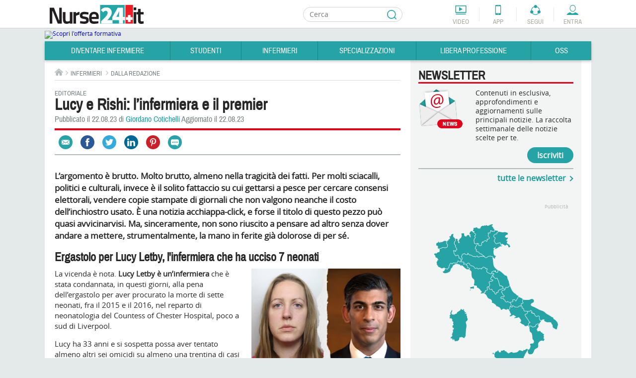

--- FILE ---
content_type: text/html; charset=utf-8
request_url: https://www.nurse24.it/infermiere/dalla-redazione/lucy-e-rishi-l-infermiera-e-il-premier.html
body_size: 37628
content:
<!doctype html>
<html lang="it">
<head>
    <meta charset="UTF-8"/>
    <meta name="viewport" content="width=device-width, initial-scale=1.0"/>
    <meta name="theme-color" content="#238FA9">
      <meta http-equiv="content-type" content="text/html; charset=utf-8; charset=utf-8" />
  <meta name="keywords" content="editoriale, lucy Letby" />
  <meta name="author" content="Giordano Cotichelli" />
  <meta name="description" content="Lucy Letby è un’infermiera che è stata condannata all'ergastolo per aver ucciso 7 neonati in Uk. il premier Sunak l'ha accusata di codardia perché non si è presentata in aula." />
  <title>Ergastolo per Lucy Letby, l'infermiera che ha ucciso 7 neonati in Uk</title>
  <link href="https://www.nurse24.it/infermiere/dalla-redazione/lucy-e-rishi-l-infermiera-e-il-premier.html" rel="canonical" />
  <link rel="stylesheet" href="https://cloud.nurse24.it/administrator/components/com_izeosauthors/assets/css/sortableauthors.css" type="text/css" />
  <link rel="stylesheet" href="https://cloud.nurse24.it/templates/nurse24/css/structure.css?20190912" type="text/css" />
  <link rel="stylesheet" href="https://cloud.nurse24.it/templates/nurse24/css/home.css" type="text/css" />
  <link rel="stylesheet" href="https://cloud.nurse24.it/templates/nurse24/css/content-editor.css" type="text/css" />
  <link rel="stylesheet" href="https://cloud.nurse24.it/modules/mod_izeos_regionalmap/assets/css/izeos_regionalmap_competitions.css" type="text/css" />
  <meta name="news_keywords" content="Actualité, santé, médecine, paramédical, infirmière, infirmier, Lucy Letby, infermiera">
  <meta property="og:site_name" content="Nurse24.it" />
  <meta property="og:type" content="article" />
  <meta property="og:url" content="https://www.nurse24.it/infermiere/dalla-redazione/lucy-e-rishi-l-infermiera-e-il-premier.html" />
  <meta property="og:image" content="https://cloud2.nurse24.it/images/persone/lucy_letby_infermiera_rishi_sunak.jpg" />
  <meta property="og:description" content="Lucy Letby è un’infermiera che è stata condannata all'ergastolo per aver ucciso 7 neonati in Uk. il premier Sunak l'ha accusata di codardia perché non si è presentata in aula." />
  <meta property="og:title" content="Ergastolo per Lucy Letby, l'infermiera che ha ucciso 7 neonati in Uk" />
  <meta property="fb:page_id" content="53292" />
  <meta property="article:section" content="Infermieri" />
  <meta property="article:published_time" content="2023-08-22 06:53:15" />
  <meta property="og:count" content="1" />
  <meta name="twitter:card" content="summary_large_image" />
  <meta name="twitter:site" content="@infirmierscom" />
  <meta name="twitter:creator" content="@infirmierscom" />
  <meta name="twitter:title" content="Ergastolo per Lucy Letby, l'infermiera che ha ucciso 7 neonati in Uk" />
  <meta name="twitter:description" content="Lucy Letby è un’infermiera che è stata condannata all'ergastolo per aver ucciso 7 neonati in Uk. il premier Sunak l'ha accusata di codardia perché non si è presentata in aula." />
  <meta name="twitter:image" content="https://cloud2.nurse24.it/images/persone/lucy_letby_infermiera_rishi_sunak.jpg" />
<script type="text/javascript">
      var _gaq = _gaq || [];
      _gaq.push(['_setAccount', 'UA-34922475-1']);

      _gaq.push(['_setCustomVar', 2, 'loggedInUser', 'no']);
      _gaq.push(['_setCustomVar', 3, 'statusNameUser', '']);
      _gaq.push(['_setCustomVar', 4, 'professionUser', '']);

      _gaq.push(['_trackPageview']);

      (function() {
        var ga = document.createElement('script'); ga.type = 'text/javascript'; ga.async = true;
        ga.src = ('https:' == document.location.protocol ? 'https://' : 'http://') + 'stats.g.doubleclick.net/dc.js';
        var s = document.getElementsByTagName('script')[0]; s.parentNode.insertBefore(ga, s);
      })();
      newAnalyticsMode = false;
    </script>
    <!--[if lt IE 10]>
    <script src="https://cloud.nurse24.it/templates/nurse24/scripts/html5.js"></script>
    <link href="https://fonts.googleapis.com/css?family=Archivo+Narrow|Open+Sans" rel="stylesheet">
    <link href="https://cloud.nurse24.it/templates/nurse24/css/ie-fixed.css" rel="stylesheet" type="text/css"/>
    <![endif]-->
        <link rel="alternate" type="application/rss+xml" title="Fil d'info RSS : Actualités Infirmiers.com"
          href="https://www.nurse24.it/component/option,com_bca-rss-syndicator/feed_id,1/"/>
    <link href="/templates/nurse24/favicon.ico" rel="shortcut icon"
          type="image/x-icon"/>
    <script async defer crossorigin="anonymous" src="https://connect.facebook.net/it_IT/all.js#xfbml=1&appId=226505200732568"></script>
    <style>.df-branding {display:none !important}#header .header-tools li.forum { display: none !important; }</style>
    <style>.df-card__title:hover {color:#f30018;}.df-mobile .df-mobile__action-button[data-role=scrolltop] {background-color:#2FB5B7 !important; border-color:#2FB5B7 !important;}.df-mobile[data-layout=list] .df-card__description {display: block !important;}</style>

    <!-- Old Iubenda <script type="text/javascript" src="//cdn.iubenda.com/cs/iubenda_cs.js" charset="UTF-8" async></script>
    <script type="text/javascript">var _iub = _iub || {}; _iub.cons_instructions = _iub.cons_instructions || []; _iub.cons_instructions.push(["init", {api_key: "W7skxsYyRh4LL2yRlRo5YtyYlcFY2R3J"}]);</script><script type="text/javascript" src="https://cdn.iubenda.com/cons/iubenda_cons.js" async></script>
    <script type="text/javascript">
        var _iub = _iub || [];
        _iub.csConfiguration = {"gdprAppliesGlobally":true,"countryDetection":false,"consentOnContinuedBrowsing":false,"perPurposeConsent":true,"lang":"it","siteId":634529,"cookiePolicyId":7938241, "banner":{ "acceptButtonDisplay":true,"customizeButtonDisplay":true,"acceptButtonColor":"#178688","acceptButtonCaptionColor":"white","customizeButtonColor":"#f3f0f0","customizeButtonCaptionColor":"#0a0909","rejectButtonDisplay":true,"rejectButtonColor":"#f3f0f0","rejectButtonCaptionColor":"#010101","listPurposes":true,"position":"bottom","textColor":"#090909","backgroundColor":"#d0d1d2" }};
    </script>-->

    <script type="text/javascript">
        var _iub = _iub || [];
        //_iub.csConfiguration = {"enableTcf":true,"googleAdditionalConsentMode":true,"perPurposeConsent":true,"siteId":634529,"tcfPurposes":{"2":"consent_only","7":"consent_only","8":"consent_only","9":"consent_only","10":"consent_only","11":"consent_only"},"cookiePolicyId":7938241,"lang":"it", "banner":{ "acceptButtonCaptionColor":"white","acceptButtonColor":"#178688","acceptButtonDisplay":true,"backgroundColor":"#d0d1d2","closeButtonDisplay":false,"customizeButtonCaptionColor":"#0a0909","customizeButtonColor":"#f3f0f0","customizeButtonDisplay":true,"explicitWithdrawal":true,"listPurposes":true,"position":"bottom","rejectButtonCaptionColor":"#010101","rejectButtonColor":"#f3f0f0","rejectButtonDisplay":true,"textColor":"#090909" }};
        _iub.csConfiguration = {
            "enableTcf": true,
            "googleAdditionalConsentMode": true,
            "perPurposeConsent": true,
            "siteId": 634529,
            "tcfPurposes": {
                "2": "consent_only",
                "7": "consent_only",
                "8": "consent_only",
                "9": "consent_only",
                "10": "consent_only",
                "11": "consent_only"
            },
            "cookiePolicyId": 7938241,
            "lang": "it",
            "banner": {
                "acceptButtonCaptionColor": "white",
                "acceptButtonColor": "#178688",
                "acceptButtonDisplay": true,
                "backgroundColor": "#d0d1d2",
                "closeButtonDisplay": false,
                "customizeButtonCaptionColor": "#0a0909",
                "customizeButtonColor": "#f3f0f0",
                "customizeButtonDisplay": true,
                "explicitWithdrawal": true,
                "listPurposes": true,
                "position": "bottom",
                "rejectButtonCaptionColor": "#010101",
                "rejectButtonColor": "#f3f0f0",
                "rejectButtonDisplay": true,
                "textColor": "#090909"
            },
            "callback": {
                "onPreferenceExpressedOrNotNeeded": function(preference) {
                    if (!preference) return;
                    
                    var consentUpdate = {
                        'ad_storage': 'denied',
                        'analytics_storage': 'denied',
                        'ad_user_data': 'denied',
                        'ad_personalization': 'denied',
                        'functionality_storage': 'granted',
                        'security_storage': 'granted'
                    };
                    
                    if (preference.consent === true) {
                        consentUpdate.ad_storage = 'granted';
                        consentUpdate.analytics_storage = 'granted';
                        consentUpdate.ad_user_data = 'granted';
                        consentUpdate.ad_personalization = 'granted';
                    } else if (preference.purposes) {
                        var acceptedPurposes = Object.keys(preference.purposes).filter(function(key) {
                            return preference.purposes[key] === true;
                        });
                        
                        if (preference.purposes["1"]) {
                            consentUpdate.ad_storage = 'granted';
                            consentUpdate.analytics_storage = 'granted';
                        }
                        
                        if (preference.purposes["2"]) {
                            consentUpdate.ad_storage = 'granted';
                        }
                        
                        if (preference.purposes["3"] || preference.purposes["4"]) {
                            consentUpdate.ad_personalization = 'granted';
                            consentUpdate.ad_user_data = 'granted';
                        }
                        
                        if (preference.purposes["5"]) {
                            consentUpdate.ad_personalization = 'granted';
                        }
                        
                        if (preference.purposes["7"]) {
                            consentUpdate.ad_storage = 'granted';
                            consentUpdate.analytics_storage = 'granted';
                            consentUpdate.ad_user_data = 'granted';
                        }
                        
                        if (preference.purposes["8"] || preference.purposes["9"] || preference.purposes["10"]) {
                            consentUpdate.analytics_storage = 'granted';
                            consentUpdate.ad_user_data = 'granted';
                        }
                        
                        if (acceptedPurposes.length > 0) {
                            consentUpdate.ad_user_data = 'granted';
                        }
                    }
                    
                    if (typeof gtag !== 'undefined') {
                        gtag('consent', 'update', consentUpdate);
                    }
                    
                    if (typeof dataLayer !== 'undefined') {
                        dataLayer.push({
                            'event': 'consent_update',
                            'consent_state': consentUpdate,
                            'timestamp': new Date().toISOString()
                        });
                    }
                }
            }
        };
    </script>
    <script type="text/javascript" src="https://cs.iubenda.com/autoblocking/634529.js"></script>
    <script type="text/javascript" src="//cdn.iubenda.com/cs/tcf/stub-v2.js"></script>
    <script type="text/javascript" src="//cdn.iubenda.com/cs/tcf/safe-tcf-v2.js"></script>
    <script type="text/javascript" src="//cdn.iubenda.com/cs/iubenda_cs.js" charset="UTF-8" async></script>

    <link rel="stylesheet" href="https://cloud.nurse24.it/media/jui/css/glightbox.min.css" />
    <link rel="stylesheet" href="https://cloud.nurse24.it/media/jui/css/izeosgallery.css" />
</head>
<body>
<!-- Google Tag Manager -->
<noscript>
    <iframe src="//www.googletagmanager.com/ns.html?id=GTM-WRXRSG"
            height="0" width="0" style="display:none;visibility:hidden"></iframe>
</noscript>
<script>(function (w, d, s, l, i) {
        w[l] = w[l] || [];
        w[l].push({
            'gtm.start': new Date().getTime(), event: 'gtm.js'
        });
        var f = d.getElementsByTagName(s)[0],
            j = d.createElement(s), dl = l != 'dataLayer' ? '&l=' + l : '';
        j.async = true;
        j.src =
            '//www.googletagmanager.com/gtm.js?id=' + i + dl;
        f.parentNode.insertBefore(j, f);
    })(window, document, 'script', 'dataLayer', 'GTM-WRXRSG');</script>
<!-- End Google Tag Manager -->
<!--<div id="cookieLaw" class="cookie-law hidden" data-domain=".nurse24.it">
    <p>Questo sito consente l'invio di cookie di terze parti, per inviarti messaggi in linea con i tuoi interessi. Per ulteriori informazioni o per negare il consenso, all'installazione di tutti o di alcuni cookie, si veda l'informativa sui cookie.<span>Proseguendo la navigazione l'utente presterà il consenso all'usi dei cookie.
        <a href="/infermiere/dalla-redazione/cookie-policy.html"> Leggi di più</a></span> <button class="cookieAccept">Close</button></p>
</div>-->
<div class="wrapper">
    <div id="page">
                <!-- mobile tools -->
        <button class="menu-opener hidden-lg hidden-md" data-type="toggle-next-element" data-toggle-next-active-class="clicked" data-popin-group="header"><span>Menu</span></button>
        <aside class="mobile-tools hidden-lg hidden-md hidden">
            <ul class="shortcuts">
                                <li onclick="_gaq.push(['_trackEvent', 'header', 'clic', 'header-mini-video', 0, false]);" class="video"><a href="/component/com_izeosvideos/view,homewithslider/Itemid,1918">Video</a></li>
                <li onclick="_gaq.push(['_trackEvent', 'header', 'clic', 'header-mini-app', 0, false]);" class="app"><a href="/infermiere/dalla-redazione/applicazione.html">App</a></li>
                <li onclick="_gaq.push(['_trackEvent', 'header', 'clic', 'header-mini-forum', 0, false]);" class="forum"><a href="/forum/">Forum</a></li>
            </ul>
            <div class="col-menu">
                <div class="col-menu-wrapper">
                    <!-- compte -->
<div class="accedi header-nurse-account">
    <button class="entra btn-mobile" data-type="toggle-next-element" data-popin-group="mobile"><span>Entra</span></button>
    <div class="layer-connexion-mobile hidden">
        <a class="password-forgotten link" href="/forum/ucp.php?mode=sendpassword">Password dimenticata ?</a>
        <div class="not-register">Non sei registrato? <a class="link" href="/forum/ucp.php?mode=register">Entra</a></div>
           
        <!-- <form method="post" action="/forum/ucp.php?mode=login" class="form no-label">
            <label for="username"></label>
            <div class="input-username">
                <input type="text" id="username" name="username" placeholder="Login o e-mail" />
            </div>
            <label for="password"></label>
            <div class="input-password">
                <input type="password" id="password" name="password" placeholder="Password"/>
            </div>
            <input type="submit" value="Il login" name="login" class="input-submit" />
            <a class="password-forgotten link" href="/forum/ucp.php?mode=sendpassword">Password dimenticata ?</a>
            <div class="not-register">Non sei registrato? <a class="link" href="/forum/ucp.php?mode=register">Entra</a></div>
            <input type="hidden" name="infConnectedStatus" id="infConnectedStatus" value='0'/>
            <input type="hidden" name="redirect" value="https://www.nurse24.it/infermiere/dalla-redazione/lucy-e-rishi-l-infermiera-e-il-premier.html" />
        </form> -->
    </div>
</div>
                    <nav><ul>
    <li id="left-menu-item-1692">
        <button class="btn-mobile" data-type="toggle-next-element" data-popin-group="mobile">Diventare Infermiere</button>
        <ul class=" hidden">
        <li><a href="/diventare-infermiere/orientamento-consigli-diventare-infermieri.html">Diventare Infermiere</a></li>
            <li id="left-menu-item-1698">
                <a href="/diventare-infermiere/orientamento-studi.html">Orientamento Studi</a>
                <ul>
                    <li id="left-menu-item-1914"><a href="/diventare-infermiere/orientamento-studi/corso-di-laurea-in-infermieristica-orientarsi-nella-scelta.html">Corso di Laurea Infermieristica</a></li>
                    <li id="left-menu-item-1722"><a href="/studenti/piano-didattico.html">Percorso di Studi</a></li>
                    <li id="left-menu-item-1717"><a href="/diventare-infermiere/orientamento-studi/universita.html">Università</a></li>
                    <li id="left-menu-item-1703"><a href="/infermiere/professione/la-professione-infermieristica.html">Professione Infermiere</a></li>
                    <li id="left-menu-item-1725"><a href="/diventare-infermiere/orientamento-studi/sedi-universitarie.html">Sedi Università</a></li>
                </ul>
            </li>
            <li id="left-menu-item-1699">
                <a href="/diventare-infermiere/test-di-ammissione.html">Test di Ammissione</a>
                <ul>
                    <li id="left-menu-item-1721"><a href="/diventare-infermiere/test-ammissione/che-cosa-e-il-test-di-ammissione-alle-professioni-sanitarie.html">Che cos'è il test </a></li>
                </ul>
            </li>
            <li id="left-menu-item-1700">
                <a href="/diventare-infermiere/preparazione.html">Preparazione</a>
                <ul>
                    <li id="left-menu-item-1718"><a href="/diventare-infermiere/preparazione/consigli-e-astuzie.html">Consigli e Astuzie</a></li>
                    <li id="left-menu-item-1882"><a href="/diventare-infermiere/testi-consigliati-per-l-ammissione-all-universita.html">Testi consigliati</a></li>
                    <li id="left-menu-item-1723"><a href="/diventare-infermiere/preparazione/testimonianze-aspiranti-studenti.html">Testimonianze</a></li>
                </ul>
            </li>
        </ul>
    </li>
    <li id="left-menu-item-1693">
        <button class="btn-mobile" data-type="toggle-next-element" data-popin-group="mobile">Studenti</button>
        <ul class=" hidden">
        <li><a href="/studenti/studenti-infermieri.html">Studenti</a></li>
            <li id="left-menu-item-1704">
                <a href="/studenti/studiare-universita.html">Studiare all'Università</a>
                <ul>
                    <li id="left-menu-item-1726"><a href="/studenti/studiare-all-universita/guida-all-immatricolazione-universitaria.html">Immatricolazione</a></li>
                    <li id="left-menu-item-1709"><a href="/studenti/piano-didattico.html">Piano didattico e CFU</a></li>
                    <li id="left-menu-item-1728"><a href="/studenti/studiare-all-universita/erasmus-e-formazione-estera.html">Erasmus e formazione estera</a></li>
                    <li id="left-menu-item-1729"><a href="/studenti/studiare-all-universita/esame-di-stato-infermieri.html">Esame di Stato</a></li>
                    <li id="left-menu-item-1730"><a href="/studenti/studiare-all-universita/tirocini-didattici-e-tirocini-clinici.html">Tirocini didattici e Tirocini Clinici</a></li>
                </ul>
            </li>
            <li id="left-menu-item-1705">
                <a href="/studenti/tesi.html">Tesi di laurea</a>
                <ul>
                    <li id="left-menu-item-1731"><a href="/studenti/tesi/tesi-di-laurea-relatore-co-relatore.html">Tesi di Laurea, Relatore e Correlatore</a></li>
                    <li id="left-menu-item-1732"><a href="/studenti/tesi/idee-per-una-tesi-originale.html">Idee per una tesi originale</a></li>
                    <li id="left-menu-item-1733"><a href="/studenti/tesi/banche-dati.html">Banche dati</a></li>
                    <li id="left-menu-item-1955"><a href="/studenti/tesi/tesi.html">Tesi</a></li>
                </ul>
            </li>
            <li id="left-menu-item-1706">
                <a href="/studenti/risorse-studenti.html">Risorse studenti</a>
                <ul>
                    <li id="left-menu-item-1710"><a href="/studenti/dispense-e-piani-assistenziali.html">Dispense e Piani Assistenziali</a></li>
                    <li id="left-menu-item-1781"><a href="/studenti/patologie.html">Patologia</a></li>
                    <li id="left-menu-item-1712"><a href="/studenti/standard-linee-guida-protocolli-procedure-e-istruzioni-operative.html">Standard in sanità</a></li>
                    <li id="left-menu-item-1711"><a href="/studenti/scale-di-valutazione.html">Scale di valutazione</a></li>
                    <li id="left-menu-item-1713"><a href="/studenti/standard/procedure.html">Procedure</a></li>
                    <li id="left-menu-item-2009"><a href="/infermiere/presidio/presidio.html">Presidi </a></li>
                    <li id="left-menu-item-1734"><a href="/studenti/risorse-studenti/il-consenso-informato.html">Consenso Informato</a></li>
                    <li id="left-menu-item-1715"><a href="/studenti/risorse-studenti/indagini-diagnostiche.html">Indagini Diagnostiche</a></li>
                    <li id="left-menu-item-1735"><a href="/studenti/risorse-studenti/cartella-clinica.html">Cartella Clinica</a></li>
                    <li id="left-menu-item-1714"><a href="/studenti/standard/istruzioni-operative.html">Istruzioni Operative</a></li>
                    <li id="left-menu-item-1736"><a href="/infermiere/abbigliamento-sanitario/abbigliamento-ausili-tecnici.html">Abbigliamento &amp; Ausili</a></li>
                    <li id="left-menu-item-1960"><a href="https://www.nurse24.it/component/com_calculdose">Calcolo dose</a></li>
                </ul>
            </li>
            <li id="left-menu-item-1708">
                <a href="/studenti/servizi-studenti.html">Servizi per gli studenti</a>
                <ul>
                    <li id="left-menu-item-1743"><a href="/studenti/servizi-studenti/consigli-utili-per-gli-esami.html">Consigli utili per gli esami</a></li>
                    <li id="left-menu-item-1744"><a href="/studenti/servizi-studenti/borse-di-studio-e-borse-lavoro.html">Borse di studio e borse lavoro</a></li>
                    <li id="left-menu-item-1745"><a href="/studenti/servizi-studenti/prestiti-universitari-e-finanziamenti.html">Prestiti Universitari</a></li>
                    <li id="left-menu-item-1746"><a href="/studenti/servizi-studenti/compilare-un-curriculum-vitae.html">Compilare un Curriculum Vitae</a></li>
                    <li id="left-menu-item-1716"><a href="/studenti/servizi-studenti/viaggi-di-studio.html">Viaggi</a></li>
                </ul>
            </li>
            <li id="left-menu-item-1707">
                <a href="/studenti/vita-studente.html">Vita studente</a>
                <ul>
                    <li id="left-menu-item-1738"><a href="/studenti/vita-studente/biblioteche.html">Biblioteche</a></li>
                    <li id="left-menu-item-1739"><a href="/studenti/vita-studente/associazioni-studentesce.html">Associazioni Studentesche</a></li>
                    <li id="left-menu-item-1741"><a href="/studenti/vita-studente/attivita-sportive.html">Attività sportive</a></li>
                    <li id="left-menu-item-1737"><a href="/studenti/vita-studente/dove-alloggiare.html">Dove alloggiare</a></li>
                    <li id="left-menu-item-1742"><a href="/studenti/vita-studente/testimonianze.html">Testimonianze</a></li>
                </ul>
            </li>
        </ul>
    </li>
    <li id="left-menu-item-1694">
        <button class="btn-mobile" data-type="toggle-next-element" data-popin-group="mobile">Infermieri</button>
        <ul class=" hidden">
        <li><a href="/infermiere/infermieri.html">Infermieri</a></li>
            <li id="left-menu-item-1750">
                <a href="/infermiere/la-professione.html">La professione</a>
                <ul>
                    <li id="left-menu-item-1763"><a href="/infermiere/professione/la-professione-infermieristica.html">Professione Infermiere</a></li>
                    <li id="left-menu-item-1764"><a href="/infermiere/teorie/teorie-del-nursing.html">Teorie del nursing</a></li>
                    <li id="left-menu-item-1766"><a href="/infermiere/professione/assicurazione-obbligatoria-infermieri.html">Assicurazioni</a></li>
                    <li id="left-menu-item-1767"><a href="/infermiere/professione/fnopi-notizie-e-approfondimenti.html">FNOPI</a></li>
                    <li id="left-menu-item-1939"><a href="/infermiere/professione/leggi-e-normative.html">Leggi e Normative</a></li>
                </ul>
            </li>
            <li id="left-menu-item-1751">
                <a href="/infermiere/formazione/formazione.html">Formazione</a>
                <ul>
                    <li id="left-menu-item-1786"><a href="/infermiere/formazione/ecm.html">Cosa sono gli ECM</a></li>
                    <li id="left-menu-item-1787"><a href="/infermiere/formazione/master.html">Master </a></li>
                    <li id="left-menu-item-1788"><a href="/specializzazioni/laurea-magistrale.html">Laurea Magistrale</a></li>
                    <li id="left-menu-item-1969"><a href="/specializzazioni/dottorato.html">Dottorato</a></li>
                    <li id="left-menu-item-1790"><a href="/infermiere/formazione/eventi.html">Eventi</a></li>
                    <li id="left-menu-item-1913"><a href="/infermiere/formazione/fad-corsi-ecm-gratuiti-infermieri.html">FAD ECM</a></li>
                    <li id="left-menu-item-2031"><a href="/infermiere/formazione/h-ecm-formazione-per-i-professionisti-sanitari.html">HECM</a></li>
                </ul>
            </li>
            <li id="left-menu-item-1752">
                <a href="/infermiere/lavorare-come-infermiere.html">Lavoro Infermiere</a>
                <ul>
                    <li id="left-menu-item-1768"><a href="/dossier/pubblico-impiego/attualita-impiego-nel-pubblico-sanita.html">Impiego Pubblico</a></li>
                    <li id="left-menu-item-1769"><a href="/infermiere/lavorare-come-infermiere/impiego-nel-privato.html">Impiego nel Privato</a></li>
                    <li id="left-menu-item-1770"><a href="/specializzazioni/management-universita-area-forense/infermiere-coordinatore.html">Coordinatore</a></li>
                    <li id="left-menu-item-1771"><a href="/infermiere/lavorare-come-infermiere/dirigente.html">Dirigente</a></li>
                    <li id="left-menu-item-1772"><a href="/specializzazioni/management-universita-area-forense/infermiere-direttore-socio-sanitario.html">Direttore Socio Sanitario</a></li>
                    <li id="left-menu-item-1773"><a href="/infermiere/lavorare-come-infermiere/lavorare-all-estero.html">Lavorare all'estero</a></li>
                    <li id="left-menu-item-1774"><a href="/infermiere/lavorare-come-infermiere/organizzazioni-umanitarie.html">Organizzazioni Umanitarie</a></li>
                    <li id="left-menu-item-1775"><a href="/infermiere/lavorare-come-infermiere/associazioni-di-volontariato.html">Associazioni di Volontariato</a></li>
                    <li id="left-menu-item-2084"><a href="/dossier/pubblico-impiego/sindacati.html">Sindacati</a></li>
                </ul>
            </li>
            <li id="left-menu-item-1753">
                <a href="/infermiere/infermiere-pediatrico.html">Pediatrico</a>
                <ul>
                </ul>
            </li>
            <li id="left-menu-item-1754">
                <a href="/infermiere/infermiere-militare.html">Militari</a>
                <ul>
                </ul>
            </li>
            <li id="left-menu-item-1755">
                <a href="/infermiere/infermieri-di-polizia.html">Polizia</a>
                <ul>
                </ul>
            </li>
            <li id="left-menu-item-1756">
                <a href="/infermiere/dossier.html">Dossier</a>
                <ul>
                    <li id="left-menu-item-2010"><a href="/dossier/salute-e-benessere.html">Salute</a></li>
                    <li id="left-menu-item-1776"><a href="/dossier/ictus.html">Ictus</a></li>
                    <li id="left-menu-item-1958"><a href="/dossier/stomie.html">Stomia</a></li>
                    <li id="left-menu-item-2022"><a href="/dossier/stomia/associazione-fais-ultime-notizie.html">Fais</a></li>
                    <li id="left-menu-item-2015"><a href="/dossier/wound-care.html">Wound Care</a></li>
                    <li id="left-menu-item-1922"><a href="/dossier/diabete/diabete-prevenzione-e-assistenza.html">Diabete</a></li>
                    <li id="left-menu-item-1777"><a href="/dossier/dolore.html">Dolore</a></li>
                    <li id="left-menu-item-1778"><a href="/dossier/burnout.html">Burnout</a></li>
                    <li id="left-menu-item-2081"><a href="/dossier/incontinenza.html">Incontinenza</a></li>
                    <li id="left-menu-item-1905"><a href="/dossier/responsabilita-professionale.html">Resp. Professionale</a></li>
                    <li id="left-menu-item-1933"><a href="/dossier/pubblico-impiego/contratto-di-lavoro-dipendenti-pubblici-sanita.html">Contratto di lavoro</a></li>
                    <li id="left-menu-item-2113"><a href="/infermiere/lavorare-come-infermiere/impiego-nel-privato.html">Ospedalità privata</a></li>
                    <li id="left-menu-item-2053"><a href="/dossier/emergenza-urgenza.html">Emergenza Urgenza</a></li>
                    <li id="left-menu-item-2074"><a href="/dossier/covid19/approfondimenti-notizie-coronavirus.html">COVID-19</a></li>
                    <li id="left-menu-item-2120"><a href="/dossier/accessi-vascolari.html">Accessi vascolari</a></li>
                </ul>
            </li>
            <li id="left-menu-item-1757">
                <a href="/infermiere/risorse-infermieri.html">Risorse Infermieri</a>
                <ul>
                    <li id="left-menu-item-1758"><a href="/infermiere/utility.html">Utility</a></li>
                    <li id="left-menu-item-1946"><a href="/infermiere/lezioni-inglese/pillole-inglese-infermieri.html">Pillole di Inglese</a></li>
                    <li id="left-menu-item-1947"><a href="/infermiere/utility/compatibilita-farmaci.html">Compatibilità farmaci</a></li>
                    <li id="left-menu-item-1959"><a href="https://www.nurse24.it/component/com_calculdose">Calcolo dose</a></li>
                    <li id="left-menu-item-1782"><a href="/infermiere/tecnologie/tecnologie-sanita.html">Tecnologie &amp; Sanità</a></li>
                    <li id="left-menu-item-1783"><a href="/infermiere/consigli-alimentari/consigli-alimentari.html">Consigli alimentari</a></li>
                    <li id="left-menu-item-1784"><a href="/infermiere/libri-arte-cultura/libri-arte-cultura.html">Libri arte cultura</a></li>
                    <li id="left-menu-item-2008"><a href="/infermiere/presidio/presidio.html">Presidi</a></li>
                    <li id="left-menu-item-1785"><a href="/infermiere/abbigliamento-sanitario/abbigliamento-ausili-tecnici.html">Abbigliamento &amp; Ausili</a></li>
                    <li id="left-menu-item-1877"><a href="/infermiere/parametri-vitali.html">Parametri vitali</a></li>
                    <li id="left-menu-item-1990"><a href="/infermiere/farmaci.html">Farmaci</a></li>
                </ul>
            </li>
            <li id="left-menu-item-1908">
                <a href="http://www.nurse24.it/infermiere/concorsi-infermiere/all/cerca.html">Concorsi</a>
                <ul>
                    <li id="left-menu-item-1935"><a href="https://www.nurse24.it/infermiere/concorsi-infermiere/all/infermiere/4b22caf260fdc90be79af72e9ddd0cb5/cerca.html">Avviso Pubblico</a></li>
                    <li id="left-menu-item-1936"><a href="http://www.nurse24.it/infermiere/concorsi-infermiere/all/infermiere/ae204ca9253ba9a0139acb67f7cafefb/cerca.html">Mobilità</a></li>
                    <li id="left-menu-item-1973"><a href="/infermiere/concorsi-infermieri/notizie-concorsi-infermieri.html">News concorsi</a></li>
                </ul>
            </li>
            <li id="left-menu-item-1916">
                <a href="https://www.nurse24.it/infermiere/concorsi-infermiere/all/infermiere/945f404bb7190ae9c3c34e2902c0d197/cerca.html">Annunci di lavoro</a>
                <ul>
                </ul>
            </li>
            <li id="left-menu-item-2111">
                <a href="/infermiere/lavorare-come-infermiere/lavorare-all-estero.html">Annunci di lavoro estero</a>
                <ul>
                </ul>
            </li>
            <li id="left-menu-item-1920">
                <a href="/infermiere/attualita-infermieri/notizie-di-attualita-infermieri.html">Attualità</a>
                <ul>
                </ul>
            </li>
            <li id="left-menu-item-1759">
                <a href="/infermiere/dalla-redazione.html">Dalla Redazione</a>
                <ul>
                    <li id="left-menu-item-1795"><a href="/infermiere/dalla-redazione/in-pillole.html">In pillole</a></li>
                    <li id="left-menu-item-1796"><a href="/infermiere/dalla-redazione/testimonianze.html">Testimonianze</a></li>
                    <li id="left-menu-item-1921"><a href="/infermiere/dalla-redazione/editoriale.html">Editoriale</a></li>
                </ul>
            </li>
        </ul>
    </li>
    <li id="left-menu-item-1695">
        <button class="btn-mobile" data-type="toggle-next-element" data-popin-group="mobile">Specializzazioni</button>
        <ul class=" hidden">
        <li><a href="/specializzazioni/infermiere-specialista.html">Specializzazioni</a></li>
            <li id="left-menu-item-2052">
                <a href="/dossier/diabete/diabete-prevenzione-e-assistenza.html">Diabete</a>
                <ul>
                </ul>
            </li>
            <li id="left-menu-item-2054">
                <a href="/dossier/emergenza-urgenza.html">Emergenza Urgenza </a>
                <ul>
                    <li id="left-menu-item-1815"><a href="/specializzazioni/area-clinica/infermiere-dell-emergenza.html">Infermiere in Emergenza</a></li>
                    <li id="left-menu-item-1816"><a href="/specializzazioni/area-clinica/infermiere-in-rianimazione.html">Infermiere in Rianimazione</a></li>
                    <li id="left-menu-item-1814"><a href="/specializzazioni/area-clinica/infermiere-specialist-emodinamica.html">Infermiere in Emodinamica</a></li>
                </ul>
            </li>
            <li id="left-menu-item-2049">
                <a href="/dossier/stomie.html">Stomia</a>
                <ul>
                    <li id="left-menu-item-1813"><a href="/specializzazioni/infermiere-stomoterapista-ambito-lavorativo.html">Infermiere Stomaterapista</a></li>
                </ul>
            </li>
            <li id="left-menu-item-2016">
                <a href="/dossier/wound-care.html">Wound Care </a>
                <ul>
                    <li id="left-menu-item-1807"><a href="/specializzazioni/area-clinica/infermiere-wound-care.html">Infermiere Wound care</a></li>
                </ul>
            </li>
            <li id="left-menu-item-1910">
                <a href="/specializzazioni/management.html">Management</a>
                <ul>
                    <li id="left-menu-item-1911"><a href="/infermiere/lavorare-come-infermiere/dirigente.html">Dirigente</a></li>
                    <li id="left-menu-item-1912"><a href="/specializzazioni/management-universita-area-forense/infermiere-direttore-socio-sanitario.html">Direttore Socio Sanitario</a></li>
                    <li id="left-menu-item-1803"><a href="/specializzazioni/management-universita-area-forense/infermiere-coordinatore.html">Coordinatore</a></li>
                </ul>
            </li>
            <li id="left-menu-item-1993">
                <a href="/specializzazioni/ricerca.html">Ricerca</a>
                <ul>
                </ul>
            </li>
            <li id="left-menu-item-2056">
                <a href="/specializzazioni/salute-mentale.html">Salute Mentale</a>
                <ul>
                    <li id="left-menu-item-1810"><a href="/specializzazioni/infermiere-in-psichiatria.html">Infermiere Psichiatria</a></li>
                </ul>
            </li>
            <li id="left-menu-item-1802">
                <a href="/infermiere/formazione/formazione.html">Formazione</a>
                <ul>
                    <li id="left-menu-item-1823"><a href="/specializzazioni/laurea-magistrale.html">Laurea Magistrale</a></li>
                    <li id="left-menu-item-1828"><a href="/specializzazioni/dottorato.html">Dottorato di Ricerca</a></li>
                    <li id="left-menu-item-1967"><a href="/specializzazioni/master-e-altra-formazione.html">Master e altra formazione</a></li>
                    <li id="left-menu-item-1888"><a href="/specializzazioni/management-universita-area-forense/infermiere-legale-e-forense.html">Infermiere Forense</a></li>
                    <li id="left-menu-item-1956"><a href="/specializzazioni/formazione-universita/tesi-infermieri.html">Tesi</a></li>
                </ul>
            </li>
        </ul>
    </li>
    <li id="left-menu-item-1696">
        <button class="btn-mobile" data-type="toggle-next-element" data-popin-group="mobile">Libera Professione</button>
        <ul class=" hidden">
        <li><a href="/libera-professione/libera-professione-infermiere.html">Libera Professione</a></li>
            <li id="left-menu-item-1835">
                <a href="/libera-professione/diventare-liberi-professionisti.html">Diventare LP</a>
                <ul>
                    <li id="left-menu-item-1842"><a href="/libera-professione/diventare-liberi-professionisti/aprire-la-partita-iva-infermiere.html">Aprire la partita iva</a></li>
                    <li id="left-menu-item-1848"><a href="/libera-professione/lavorare-da-libero-professionista/gestione-contabile.html">Gestione Contabile</a></li>
                    <li id="left-menu-item-1844"><a href="/libera-professione/diventare-liberi-professionisti/assicurazione-professionale-infermiere-libero-professionista.html">Assicurarsi</a></li>
                    <li id="left-menu-item-1845"><a href="/forum/libera-professione-infermieri-f62.html">Sportello libero professionista</a></li>
                </ul>
            </li>
            <li id="left-menu-item-1841">
                <a href="/libera-professione/enpapi.html">Enpapi</a>
                <ul>
                    <li id="left-menu-item-1925"><a href="http://www.nurse24.it/libera-professione/enpapi.html?tag=gestione%20principale#ancreArticleTagged">Gestione Principale</a></li>
                    <li id="left-menu-item-1926"><a href="http://www.nurse24.it/libera-professione/enpapi.html?tag=gestione%20separata#ancreArticleTagged">Gestione Separata</a></li>
                    <li id="left-menu-item-1927"><a href="/libera-professione/diventare-liberi-professionisti/enpapi.html">Che cos'è l'Enpapi</a></li>
                    <li id="left-menu-item-2021"><a href="https://www.nurse24.it/libera-professione/enpapi.html?tag=Agevolazioni%20ENPAPI#ancreArticleTagged">Agevolazioni</a></li>
                </ul>
            </li>
            <li id="left-menu-item-1837">
                <a href="/libera-professione/lavorare-da-libero-professionista.html">Lavorare come LP</a>
                <ul>
                    <li id="left-menu-item-1847"><a href="/libera-professione/lavorare-da-libero-professionista/una-tipica-giornata-da-lp.html">Una tipica giornata da LP</a></li>
                    <li id="left-menu-item-1851"><a href="/libera-professione/ambulatorio-infermieristico-10-cose-non-sottovalutare.html">Aprire uno studio infermieristico</a></li>
                    <li id="left-menu-item-1852"><a href="/libera-professione/lavorare-da-libero-professionista/prospettive-future-lp.html">Prospettive future</a></li>
                    <li id="left-menu-item-1849"><a href="/libera-professione/lavorare-da-libero-professionista/strategie-commerciali.html">Strategie commerciali</a></li>
                    <li id="left-menu-item-1850"><a href="/libera-professione/lavorare-da-libero-professionista/consigli-lp.html">Consigli</a></li>
                    <li id="left-menu-item-1853"><a href="/libera-professione/lavorare-da-libero-professionista/testimonianze-lp.html">Testimonianze</a></li>
                </ul>
            </li>
            <li id="left-menu-item-1836">
                <a href="/infermiere/risorse-infermieri.html">Risorse</a>
                <ul>
                    <li id="left-menu-item-1846"><a href="/infermiere/teorie/teorie-del-nursing.html">Teorie del Nursing</a></li>
                </ul>
            </li>
            <li id="left-menu-item-1883">
                <a href="/infermiere/formazione/formazione.html">Formazione</a>
                <ul>
                    <li id="left-menu-item-1884"><a href="/infermiere/formazione/ecm.html">ECM</a></li>
                    <li id="left-menu-item-1885"><a href="/infermiere/formazione/eventi.html">Eventi</a></li>
                </ul>
            </li>
            <li id="left-menu-item-1898">
                <a href="/infermiere/dossier.html">Dossier</a>
                <ul>
                    <li id="left-menu-item-2050"><a href="/dossier/diabete/diabete-prevenzione-e-assistenza.html">Diabete</a></li>
                    <li id="left-menu-item-1971"><a href="/dossier/stomie.html">Stomia</a></li>
                    <li id="left-menu-item-2017"><a href="/dossier/wound-care.html">Wound Care</a></li>
                </ul>
            </li>
        </ul>
    </li>
    <li id="left-menu-item-2064">
        <button class="btn-mobile" data-type="toggle-next-element" data-popin-group="mobile">Ostetriche</button>
        <ul class=" hidden">
        <li><a href="/ostetrica/ostetricia-e-ginecologia.html">Ostetriche</a></li>
            <li id="left-menu-item-2069">
                <a href="/ostetrica/professione-ostetrica.html">Professione</a>
                <ul>
                </ul>
            </li>
            <li id="left-menu-item-2070">
                <a href="/ostetrica/gravidanza.html">Gravidanza</a>
                <ul>
                </ul>
            </li>
            <li id="left-menu-item-2071">
                <a href="/ostetrica/parto.html">Parto</a>
                <ul>
                </ul>
            </li>
            <li id="left-menu-item-2072">
                <a href="/ostetrica/ginecologia.html">Ginecologia</a>
                <ul>
                </ul>
            </li>
        </ul>
    </li>
    <li id="left-menu-item-1697">
        <button class="btn-mobile" data-type="toggle-next-element" data-popin-group="mobile">OSS</button>
        <ul class=" hidden">
        <li><a href="/oss/operatore-socio-sanitario-oss.html">OSS</a></li>
            <li id="left-menu-item-1855">
                <a href="/oss/operatore-socio-sanitario.html">Operatore Socio Sanitario</a>
                <ul>
                    <li id="left-menu-item-1860"><a href="/oss/operatore-socio-sanitario/l-infermiere-e-l-oss.html">L'infermiere e l'Oss</a></li>
                    <li id="left-menu-item-1861"><a href="/oss/operatore-socio-sanitario/chi-e-l-operatore-socio-sanitario.html">Chi è l’Operatore socio Sanitario</a></li>
                    <li id="left-menu-item-1863"><a href="/oss/diventare-oss.html">Diventare Oss</a></li>
                    <li id="left-menu-item-1865"><a href="/oss/operatore-socio-sanitario/tirocionio-all-estero.html">Tirocinio all'estero</a></li>
                    <li id="left-menu-item-1867"><a href="/oss/operatore-socio-sanitario/l-operatore-socio-sanitario-specializzato.html">L’Operatore Socio Sanitario Specializzato</a></li>
                </ul>
            </li>
            <li id="left-menu-item-1957">
                <a href="/oss/tesina.html">Tesina</a>
                <ul>
                </ul>
            </li>
            <li id="left-menu-item-1856">
                <a href="/oss/lavorare-come-oss/lavorare-come-oss.html">Lavorare come OSS</a>
                <ul>
                    <li id="left-menu-item-1870"><a href="/dossier/pubblico-impiego/attualita-impiego-nel-pubblico-sanita.html">Impiego nel pubblico</a></li>
                    <li id="left-menu-item-2085"><a href="/dossier/pubblico-impiego/sindacati.html">Sindacati</a></li>
                    <li id="left-menu-item-1871"><a href="/infermiere/lavorare-come-infermiere/impiego-nel-privato.html">Impiego nel privato</a></li>
                    <li id="left-menu-item-1872"><a href="/oss/lavorare-come-oss/oss-aiuto-alle-famiglie-e-agli-anziani.html">Aiuto alle famiglie e agli anziani</a></li>
                    <li id="left-menu-item-1873"><a href="/oss/lavorare-come-oss/testimonianze-oss.html">Testimonianze</a></li>
                    <li id="left-menu-item-1963"><a href="/oss/lavorare-come-oss/stipendio-operatore-socio-sanitario-europa.html">Stipendio OSS Europa</a></li>
                </ul>
            </li>
            <li id="left-menu-item-1890">
                <a href="/infermiere/dossier.html">Dossier</a>
                <ul>
                    <li id="left-menu-item-1907"><a href="/dossier/responsabilita-professionale.html">Responsabilità Professionale</a></li>
                    <li id="left-menu-item-1934"><a href="/dossier/pubblico-impiego/contratto-di-lavoro-dipendenti-pubblici-sanita.html">Contratto di lavoro</a></li>
                    <li id="left-menu-item-2051"><a href="/dossier/diabete/diabete-prevenzione-e-assistenza.html">Diabete</a></li>
                </ul>
            </li>
            <li id="left-menu-item-1951">
                <a href="/oss/attualita-oss.html">Attualità</a>
                <ul>
                </ul>
            </li>
            <li id="left-menu-item-1859">
                <a href="/oss/risorse-utility.html">Risorse &amp; Utility</a>
                <ul>
                    <li id="left-menu-item-1876"><a href="/oss/lavorare-come-oss/testi-consigliati-oss.html">Testi consigliati</a></li>
                    <li id="left-menu-item-1972"><a href="/infermiere/parametri-vitali.html">Parametri vitali</a></li>
                    <li id="left-menu-item-1868"><a href="/oss/operatore-socio-sanitario/associazioni-di-categoria.html">Associazioni di categoria</a></li>
                    <li id="left-menu-item-1919"><a href="/oss/tecniche-assistenziali-oss.html">Tecniche Assistenziali</a></li>
                    <li id="left-menu-item-1938"><a href="/infermiere/abbigliamento-sanitario/abbigliamento-ausili-tecnici.html">Abbigliamento &amp; Ausili</a></li>
                </ul>
            </li>
            <li id="left-menu-item-1909">
                <a href="http://www.nurse24.it/oss/concorsi-oss/all/cerca.html">Concorsi</a>
                <ul>
                    <li id="left-menu-item-1930"><a href="http://www.nurse24.it/oss/concorsi-oss/all/oss/71bdb08788f6a6b3d3e6d7a00eafc376/cerca.html">Avviso Pubblico</a></li>
                    <li id="left-menu-item-1931"><a href="http://www.nurse24.it/oss/concorsi-oss/all/oss/f42832512b275853460e7bc0b6c5567e/cerca.html">Mobilità</a></li>
                </ul>
            </li>
            <li id="left-menu-item-1987">
                <a href="/oss/lavorare-come-oss/annunci-di-lavoro-oss.html">Annunci di lavoro</a>
                <ul>
                    <li id="left-menu-item-2026"><a href="/oss/concorsi-oss/all/oss/2445dd70c1e7009165b37ebf1cf4e613/cerca.html">Italia</a></li>
                </ul>
            </li>
        </ul>
    </li>
</ul></nav>
                </div>
            </div>
            <div class="app-download">
                            </div>
        </aside>
        <div class="logo-print">
            <img loading="lazy" src="https://cloud2.nurse24.it/templates/nurse24/images/nurse24/nurse24.jpg" alt="Nurse24.it" width="100" height="20">
        </div>
        <!-- header -->
        <header id="header">
            <div class="header-wrapper">
                <!-- logo -->
                <h1>
                    <a onclick="_gaq.push(['_trackEvent', 'header', 'clic', 'header-logo', 0, false]);" href="https://www.nurse24.it/">Nurse24.it</a>
                </h1>

                <div class="header-tools">
                    <div class="header-search">
                        <div class="search-form-mobile hidden-lg">
<!--    <a href="/recherche.html" class="button">--><!--</a>-->
    <button data-type="toggle-next-element" data-popin-group="header">Cerca</button>
    <div class="layer hidden">
        <form action="/" method="post" role="search" class="search-form no-label">
            <label for="mod_search_searchword">Cerca</label>
            <div class="search-input-container">
                <input name="searchword" type="text" placeholder="Cerca" id="mod_search_searchword" class="search-input">
            </div>
            <input onclick="_gaq.push(['_trackEvent', 'header', 'clic', 'header-mini-cerca', 0, false]);" type="submit" value="OK" class="search-submit">
            <input type="hidden" name="option" value="com_search">
            <input type="hidden" name="Itemid" value="243">
            <input type="hidden" name="task" value="search">
        </form>
    </div>
</div>
<form action="/" method="post" role="search" class="search-form no-label hidden-xs hidden-sm hidden-md">
    <label for="mod_search_searchword">Cerca</label>
    <div class="search-input-container">
        <input name="searchword" type="text" placeholder="Cerca" id="mod_search_searchword" class="search-input">
    </div>
    <input onclick="_gaq.push(['_trackEvent', 'header', 'clic', 'header-cerca', 0, false]);" type="submit" value="OK" class="search-submit">
    <input type="hidden" name="option" value="com_search">
    <input type="hidden" name="Itemid" value="243">
    <input type="hidden" name="task" value="search">
</form>
                    </div>
                    <ul>
                        <li onclick="_gaq.push(['_trackEvent', 'header', 'clic', 'header-video', 0, false]);" class="video"><a href="/component/com_izeosvideos/view,homewithslider/Itemid,1918">Video</a></li>
                        <li onclick="_gaq.push(['_trackEvent', 'header', 'clic', 'header-app', 0, false]);" class="app"><a href="/infermiere/dalla-redazione/applicazione.html">App</a></li>
                        <li class="segui"><!-- reseaux sociaux -->
<div class="header-social-tools">
    <button onclick="_gaq.push(['_trackEvent', 'header', 'clic', 'header-segui', 0, false]);" data-type="toggle-next-element" data-popin-group="header" class="segui">SEGUI</button>
    <div class="layer layer-social-tools hidden">
        <ul>
            <li class="facebook"><a title="Facebook" href="https://www.facebook.com/nurse24.it/" target="_blank">Facebook</a></li><li class="twitter"><a title="Twitter" href="https://twitter.com/nurse24it" target="_blank">Twitter</a></li><li class="linkedin"><a title="Linkedin" href="https://www.linkedin.com/company/nurse24-it" target="_blank">Linkedin</a></li><li class="googleplus"><a title="Google+" href="https://plus.google.com/+Nurse24ItIT" target="_blank">Google+</a></li><li class="instagram"><a title="Instagram" href="https://www.instagram.com/nurse24it/" target="_blank">Instagram</a></li><li class="youtube"><a title="Youtube" href="https://www.youtube.com/c/nurse24itit" target="_blank">Youtube</a></li>        </ul>
    </div>
</div></li>
                        <jot header-content-mod-izeos-login s></jot><!-- compte -->
<li class="accedi header-nurse-account">
    <a href="/forum/ucp.php?mode=login"
        onclick="_gaq.push(['_trackEvent', 'header', 'clic', 'header-entra', 0, false]);"
        class="entra">
        Entra    </a>

    <!-- <a href="/forum/ucp.php" class="avatar-btn hidden-md hidden-lg">Il mio conto</a>
    <button  onclick="_gaq.push(['_trackEvent', 'header', 'clic', 'header-entra', 0, false]);" class="entra hidden-xs hidden-sm" data-type="toggle-next-element" data-popin-group="header">Entra</button>
    <div class="layer layer-connexion hidden">
        <form method="post" action="/forum/ucp.php?mode=login" class="form no-label">
            <label for="username"></label>
            <div class="input-username">
                <input type="text" id="username" name="username" placeholder="Login o e-mail" />
            </div>
            <label for="password"></label>
            <div class="input-password">
                <input type="password" id="password" name="password" placeholder="Password"/>
            </div>
            <input type="submit" value="Il login" name="login" class="input-submit" />
            <a class="password-forgotten link" href="/forum/ucp.php?mode=sendpassword">Password dimenticata ?</a>
            <div class="not-register">Non sei registrato? <a class="link" href="/forum/ucp.php?mode=register">Entra</a></div>
            <input type="hidden" name="infConnectedStatus" id="infConnectedStatus" value='0'/>
            <input type="hidden" name="redirect" value="https://www.nurse24.it/infermiere/dalla-redazione/lucy-e-rishi-l-infermiera-e-il-premier.html" />
        </form>
    </div> -->
</li><jot header-content-mod-izeos-login e></jot>
                    </ul>
                </div>
            </div>
        </header>
        <!-- pub -->
        <div class="publicite-haut">
            <jot publicite-haut s></jot><!--  openx : moduleid: 2058 : DeactivatedForCurrentDevice : isPhone =  --><!-- Zoneid found 2048 -  data-module-id="2048"  data-module-title="Article - EXTRAMEGABANNER"  data-module-position="publicite-haut"  data-module-emplacement="extramegaban"  data-module-layout="_:extramegaban" data-component-config-used="CheckDeviceType|id:632,nom:Infermieri - EXTRAMEGABANNER,device:desktop|category:150"  --><div class="ad-full-width emplacement-16" data-module-id="2048"  data-module-title="Article - EXTRAMEGABANNER"  data-module-position="publicite-haut"  data-module-emplacement="extramegaban"  data-module-layout="_:extramegaban" data-component-config-used="CheckDeviceType|id:632,nom:Infermieri - EXTRAMEGABANNER,device:desktop|category:150"  data-zone-ids="26"><a href='https://ads.nurse24.it/www/delivery/ck.php?oaparams=2__bannerid=3339__zoneid=26__cb=12abdf26e8__oadest=https%3A%2F%2Fwww.nurse24.it%2Funitelematiche%2Fpegaso-universita-telematica.html' target='_blank'><img loading="lazy" src='https://ads.nurse24.it/www/images/6939947412199e836bd8e24b818219c8.png' width='1100' height='100' alt='Scopri l&#039;offerta formativa' title='Scopri l&#039;offerta formativa' border='0' /></a><div id='beacon_12abdf26e8' style='position: absolute; left: 0px; top: 0px; visibility: hidden;'><img loading="lazy" src='https://ads.nurse24.it/www/delivery/lg.php?bannerid=3339&amp;campaignid=390&amp;zoneid=26&amp;loc=https%3A%2F%2Fwww.nurse24.it%2Fnotizie-regionali%2Fpage-555.html%3F0%3D864&amp;cb=12abdf26e8' width='0' height='0' alt='' style='width: 0px; height: 0px;' /></div></div>
<jot publicite-haut e></jot>
        </div>


        <div class="habillage">
            <jot habillage s></jot><!-- Zoneid found 1991 -  data-module-id="1991"  data-module-title="DRESSING"  data-module-position="habillage"  data-module-emplacement="habillage"  data-module-layout="_:tagless" data-component-config-used="CheckDeviceType|id:2202,nom:INFERMIERI - COVER,device:desktop|category:150"  --><!--  data-module-id="1991"  data-module-title="DRESSING"  data-module-position="habillage"  data-module-emplacement="habillage"  data-module-layout="_:tagless" data-component-config-used="CheckDeviceType|id:2202,nom:INFERMIERI - COVER,device:desktop|category:150"  data-zone-ids="87" --><div id='beacon_8a9f483f89' style='position: absolute; left: 0px; top: 0px; visibility: hidden;'><img loading="lazy" src='https://ads.nurse24.it/www/delivery/lg.php?bannerid=0&amp;campaignid=0&amp;zoneid=87&amp;loc=https%3A%2F%2Fwww.nurse24.it%2Finfermiere%2Ftestimonianze-infermieri%2Fla-mia-prima-volta-dalla-parte-del-paziente.html%3FItemid%3D1477&amp;cb=8a9f483f89' width='0' height='0' alt='' style='width: 0px; height: 0px;' /></div><jot habillage e></jot>
        </div>
        <!-- menu -->
        <nav class="navigation" id="navigation-menu">
        <ul class="main-nav">
                            <li class="item-diventare-infermiere">
                    <a onclick="_gaq.push(['_trackEvent', 'menu', 'clic', 'menu-header', 0, false]);" href="/diventare-infermiere/orientamento-consigli-diventare-infermieri.html">Diventare Infermiere</a>
                </li>
                            <li class="item-studenti">
                    <a onclick="_gaq.push(['_trackEvent', 'menu', 'clic', 'menu-header', 0, false]);" href="/studenti/studenti-infermieri.html">Studenti</a>
                </li>
                            <li class="item-infermiere">
                    <a onclick="_gaq.push(['_trackEvent', 'menu', 'clic', 'menu-header', 0, false]);" href="/infermiere/infermieri.html">Infermieri</a>
                </li>
                            <li class="item-specializzazioni">
                    <a onclick="_gaq.push(['_trackEvent', 'menu', 'clic', 'menu-header', 0, false]);" href="/specializzazioni/infermiere-specialista.html">Specializzazioni</a>
                </li>
                            <li class="item-libera-professione">
                    <a onclick="_gaq.push(['_trackEvent', 'menu', 'clic', 'menu-header', 0, false]);" href="/libera-professione/libera-professione-infermiere.html">Libera Professione</a>
                </li>
                            <li class="item-oss">
                    <a onclick="_gaq.push(['_trackEvent', 'menu', 'clic', 'menu-header', 0, false]);" href="/oss/operatore-socio-sanitario-oss.html">OSS</a>
                </li>
                    </ul>
    <div id="submenu-diventare-infermiere" class="submenu hidden"><div class="submenu-wrapper"><div class="all-menus">
   <section>
        <div class="menu-title"><a onclick="_gaq.push(['_trackEvent', 'menu', 'clic', 'menu-header', 0, false]);" href="/diventare-infermiere/orientamento-studi.html">Orientamento Studi</a></div>
        <ul>
            <li><a onclick="_gaq.push(['_trackEvent', 'menu', 'clic', 'menu-header', 0, false]);" href="/diventare-infermiere/orientamento-studi/corso-di-laurea-in-infermieristica-orientarsi-nella-scelta.html">Corso di Laurea Infermieristica</a></li>
            <li><a onclick="_gaq.push(['_trackEvent', 'menu', 'clic', 'menu-header', 0, false]);" href="/studenti/piano-didattico.html">Percorso di Studi</a></li>
            <li><a onclick="_gaq.push(['_trackEvent', 'menu', 'clic', 'menu-header', 0, false]);" href="/diventare-infermiere/orientamento-studi/universita.html">Università</a></li>
            <li><a onclick="_gaq.push(['_trackEvent', 'menu', 'clic', 'menu-header', 0, false]);" href="/infermiere/professione/la-professione-infermieristica.html">Professione Infermiere</a></li>
            <li><a onclick="_gaq.push(['_trackEvent', 'menu', 'clic', 'menu-header', 0, false]);" href="/diventare-infermiere/orientamento-studi/sedi-universitarie.html">Sedi Università</a></li>
        </ul>
   </section>
   <section>
        <div class="menu-title"><a onclick="_gaq.push(['_trackEvent', 'menu', 'clic', 'menu-header', 0, false]);" href="/diventare-infermiere/test-di-ammissione.html">Test di Ammissione</a></div>
        <ul>
            <li><a onclick="_gaq.push(['_trackEvent', 'menu', 'clic', 'menu-header', 0, false]);" href="/diventare-infermiere/test-ammissione/che-cosa-e-il-test-di-ammissione-alle-professioni-sanitarie.html">Che cos'è il test </a></li>
        </ul>
        <div class="menu-title"><a onclick="_gaq.push(['_trackEvent', 'menu', 'clic', 'menu-header', 0, false]);" href="/diventare-infermiere/preparazione.html">Preparazione</a></div>
        <ul>
            <li><a onclick="_gaq.push(['_trackEvent', 'menu', 'clic', 'menu-header', 0, false]);" href="/diventare-infermiere/preparazione/consigli-e-astuzie.html">Consigli e Astuzie</a></li>
            <li><a onclick="_gaq.push(['_trackEvent', 'menu', 'clic', 'menu-header', 0, false]);" href="/diventare-infermiere/testi-consigliati-per-l-ammissione-all-universita.html">Testi consigliati</a></li>
            <li><a onclick="_gaq.push(['_trackEvent', 'menu', 'clic', 'menu-header', 0, false]);" href="/diventare-infermiere/preparazione/testimonianze-aspiranti-studenti.html">Testimonianze</a></li>
        </ul>
    </section>
    </div><aside class="submenu-footer">
                <div class="menu-title news"><a href="/component/com_izeoscontent/Itemid,1477/view,quoideneuf/">News</a></div>
                <ul>
                    <li><a href="/component/com_izeosregionalnews/">Notizie regionali</a></li>
                </ul>
                <div class="menu-title autori"><a href="/component/com_izeosauthors/view,izeosauthors/Itemid,1889">Autori</a></div>
                <div class="menu-title video"><a href="/component/com_izeosvideos/view,homewithslider/Itemid,1918">Video</a></div>
    </aside></div>
</div>
    <div id="submenu-studenti" class="submenu hidden"><div class="submenu-wrapper"><div class="all-menus">
   <section>
        <div class="menu-title"><a onclick="_gaq.push(['_trackEvent', 'menu', 'clic', 'menu-header', 0, false]);" href="/studenti/studiare-universita.html">Studiare all'Università</a></div>
        <ul>
            <li><a onclick="_gaq.push(['_trackEvent', 'menu', 'clic', 'menu-header', 0, false]);" href="/studenti/studiare-all-universita/guida-all-immatricolazione-universitaria.html">Immatricolazione</a></li>
            <li><a onclick="_gaq.push(['_trackEvent', 'menu', 'clic', 'menu-header', 0, false]);" href="/studenti/piano-didattico.html">Piano didattico e CFU</a></li>
            <li><a onclick="_gaq.push(['_trackEvent', 'menu', 'clic', 'menu-header', 0, false]);" href="/studenti/studiare-all-universita/erasmus-e-formazione-estera.html">Erasmus e formazione estera</a></li>
            <li><a onclick="_gaq.push(['_trackEvent', 'menu', 'clic', 'menu-header', 0, false]);" href="/studenti/studiare-all-universita/esame-di-stato-infermieri.html">Esame di Stato</a></li>
            <li><a onclick="_gaq.push(['_trackEvent', 'menu', 'clic', 'menu-header', 0, false]);" href="/studenti/studiare-all-universita/tirocini-didattici-e-tirocini-clinici.html">Tirocini didattici e Tirocini Clinici</a></li>
        </ul>
        <div class="menu-title"><a onclick="_gaq.push(['_trackEvent', 'menu', 'clic', 'menu-header', 0, false]);" href="/studenti/tesi.html">Tesi di laurea</a></div>
        <ul>
            <li><a onclick="_gaq.push(['_trackEvent', 'menu', 'clic', 'menu-header', 0, false]);" href="/studenti/tesi/tesi-di-laurea-relatore-co-relatore.html">Tesi di Laurea, Relatore e Correlatore</a></li>
            <li><a onclick="_gaq.push(['_trackEvent', 'menu', 'clic', 'menu-header', 0, false]);" href="/studenti/tesi/idee-per-una-tesi-originale.html">Idee per una tesi originale</a></li>
            <li><a onclick="_gaq.push(['_trackEvent', 'menu', 'clic', 'menu-header', 0, false]);" href="/studenti/tesi/banche-dati.html">Banche dati</a></li>
            <li><a onclick="_gaq.push(['_trackEvent', 'menu', 'clic', 'menu-header', 0, false]);" href="/studenti/tesi/tesi.html">Tesi</a></li>
        </ul>
   </section>
   <section>
        <div class="menu-title"><a onclick="_gaq.push(['_trackEvent', 'menu', 'clic', 'menu-header', 0, false]);" href="/studenti/risorse-studenti.html">Risorse studenti</a></div>
        <ul>
            <li><a onclick="_gaq.push(['_trackEvent', 'menu', 'clic', 'menu-header', 0, false]);" href="/studenti/dispense-e-piani-assistenziali.html">Dispense e Piani Assistenziali</a></li>
            <li><a onclick="_gaq.push(['_trackEvent', 'menu', 'clic', 'menu-header', 0, false]);" href="/studenti/patologie.html">Patologia</a></li>
            <li><a onclick="_gaq.push(['_trackEvent', 'menu', 'clic', 'menu-header', 0, false]);" href="/studenti/standard-linee-guida-protocolli-procedure-e-istruzioni-operative.html">Standard in sanità</a></li>
            <li><a onclick="_gaq.push(['_trackEvent', 'menu', 'clic', 'menu-header', 0, false]);" href="/studenti/scale-di-valutazione.html">Scale di valutazione</a></li>
            <li><a onclick="_gaq.push(['_trackEvent', 'menu', 'clic', 'menu-header', 0, false]);" href="/studenti/standard/procedure.html">Procedure</a></li>
            <li><a onclick="_gaq.push(['_trackEvent', 'menu', 'clic', 'menu-header', 0, false]);" href="/infermiere/presidio/presidio.html">Presidi </a></li>
            <li><a onclick="_gaq.push(['_trackEvent', 'menu', 'clic', 'menu-header', 0, false]);" href="/studenti/risorse-studenti/il-consenso-informato.html">Consenso Informato</a></li>
            <li><a onclick="_gaq.push(['_trackEvent', 'menu', 'clic', 'menu-header', 0, false]);" href="/studenti/risorse-studenti/indagini-diagnostiche.html">Indagini Diagnostiche</a></li>
            <li><a onclick="_gaq.push(['_trackEvent', 'menu', 'clic', 'menu-header', 0, false]);" href="/studenti/risorse-studenti/cartella-clinica.html">Cartella Clinica</a></li>
            <li><a onclick="_gaq.push(['_trackEvent', 'menu', 'clic', 'menu-header', 0, false]);" href="/studenti/standard/istruzioni-operative.html">Istruzioni Operative</a></li>
            <li><a onclick="_gaq.push(['_trackEvent', 'menu', 'clic', 'menu-header', 0, false]);" href="/infermiere/abbigliamento-sanitario/abbigliamento-ausili-tecnici.html">Abbigliamento &amp; Ausili</a></li>
            <li><a onclick="_gaq.push(['_trackEvent', 'menu', 'clic', 'menu-header', 0, false]);" href="https://www.nurse24.it/component/com_calculdose">Calcolo dose</a></li>
        </ul>
   </section>
   <section>
        <div class="menu-title"><a onclick="_gaq.push(['_trackEvent', 'menu', 'clic', 'menu-header', 0, false]);" href="/studenti/servizi-studenti.html">Servizi per gli studenti</a></div>
        <ul>
            <li><a onclick="_gaq.push(['_trackEvent', 'menu', 'clic', 'menu-header', 0, false]);" href="/studenti/servizi-studenti/consigli-utili-per-gli-esami.html">Consigli utili per gli esami</a></li>
            <li><a onclick="_gaq.push(['_trackEvent', 'menu', 'clic', 'menu-header', 0, false]);" href="/studenti/servizi-studenti/borse-di-studio-e-borse-lavoro.html">Borse di studio e borse lavoro</a></li>
            <li><a onclick="_gaq.push(['_trackEvent', 'menu', 'clic', 'menu-header', 0, false]);" href="/studenti/servizi-studenti/prestiti-universitari-e-finanziamenti.html">Prestiti Universitari</a></li>
            <li><a onclick="_gaq.push(['_trackEvent', 'menu', 'clic', 'menu-header', 0, false]);" href="/studenti/servizi-studenti/compilare-un-curriculum-vitae.html">Compilare un Curriculum Vitae</a></li>
            <li><a onclick="_gaq.push(['_trackEvent', 'menu', 'clic', 'menu-header', 0, false]);" href="/studenti/servizi-studenti/viaggi-di-studio.html">Viaggi</a></li>
        </ul>
        <div class="menu-title"><a onclick="_gaq.push(['_trackEvent', 'menu', 'clic', 'menu-header', 0, false]);" href="/studenti/vita-studente.html">Vita studente</a></div>
        <ul>
            <li><a onclick="_gaq.push(['_trackEvent', 'menu', 'clic', 'menu-header', 0, false]);" href="/studenti/vita-studente/biblioteche.html">Biblioteche</a></li>
            <li><a onclick="_gaq.push(['_trackEvent', 'menu', 'clic', 'menu-header', 0, false]);" href="/studenti/vita-studente/associazioni-studentesce.html">Associazioni Studentesche</a></li>
            <li><a onclick="_gaq.push(['_trackEvent', 'menu', 'clic', 'menu-header', 0, false]);" href="/studenti/vita-studente/attivita-sportive.html">Attività sportive</a></li>
            <li><a onclick="_gaq.push(['_trackEvent', 'menu', 'clic', 'menu-header', 0, false]);" href="/studenti/vita-studente/dove-alloggiare.html">Dove alloggiare</a></li>
            <li><a onclick="_gaq.push(['_trackEvent', 'menu', 'clic', 'menu-header', 0, false]);" href="/studenti/vita-studente/testimonianze.html">Testimonianze</a></li>
        </ul>
    </section>
    </div><aside class="submenu-footer">
                <div class="menu-title news"><a href="/component/com_izeoscontent/Itemid,1477/view,quoideneuf/">News</a></div>
                <ul>
                    <li><a href="/component/com_izeosregionalnews/">Notizie regionali</a></li>
                </ul>
                <div class="menu-title autori"><a href="/component/com_izeosauthors/view,izeosauthors/Itemid,1889">Autori</a></div>
                <div class="menu-title video"><a href="/component/com_izeosvideos/view,homewithslider/Itemid,1918">Video</a></div>
    </aside></div>
</div>
    <div id="submenu-infermiere" class="submenu hidden"><div class="submenu-wrapper"><div class="all-menus">
   <section>
        <div class="menu-title"><a onclick="_gaq.push(['_trackEvent', 'menu', 'clic', 'menu-header', 0, false]);" href="/infermiere/la-professione.html">La professione</a></div>
        <ul>
            <li><a onclick="_gaq.push(['_trackEvent', 'menu', 'clic', 'menu-header', 0, false]);" href="/infermiere/professione/la-professione-infermieristica.html">Professione Infermiere</a></li>
            <li><a onclick="_gaq.push(['_trackEvent', 'menu', 'clic', 'menu-header', 0, false]);" href="/infermiere/teorie/teorie-del-nursing.html">Teorie del nursing</a></li>
            <li><a onclick="_gaq.push(['_trackEvent', 'menu', 'clic', 'menu-header', 0, false]);" href="/infermiere/professione/assicurazione-obbligatoria-infermieri.html">Assicurazioni</a></li>
            <li><a onclick="_gaq.push(['_trackEvent', 'menu', 'clic', 'menu-header', 0, false]);" href="/infermiere/professione/fnopi-notizie-e-approfondimenti.html">FNOPI</a></li>
            <li><a onclick="_gaq.push(['_trackEvent', 'menu', 'clic', 'menu-header', 0, false]);" href="/infermiere/professione/leggi-e-normative.html">Leggi e Normative</a></li>
        </ul>
        <div class="menu-title"><a onclick="_gaq.push(['_trackEvent', 'menu', 'clic', 'menu-header', 0, false]);" href="/infermiere/formazione/formazione.html">Formazione</a></div>
        <ul>
            <li><a onclick="_gaq.push(['_trackEvent', 'menu', 'clic', 'menu-header', 0, false]);" href="/infermiere/formazione/ecm.html">Cosa sono gli ECM</a></li>
            <li><a onclick="_gaq.push(['_trackEvent', 'menu', 'clic', 'menu-header', 0, false]);" href="/infermiere/formazione/master.html">Master </a></li>
            <li><a onclick="_gaq.push(['_trackEvent', 'menu', 'clic', 'menu-header', 0, false]);" href="/specializzazioni/laurea-magistrale.html">Laurea Magistrale</a></li>
            <li><a onclick="_gaq.push(['_trackEvent', 'menu', 'clic', 'menu-header', 0, false]);" href="/specializzazioni/dottorato.html">Dottorato</a></li>
            <li><a onclick="_gaq.push(['_trackEvent', 'menu', 'clic', 'menu-header', 0, false]);" href="/infermiere/formazione/eventi.html">Eventi</a></li>
            <li><a onclick="_gaq.push(['_trackEvent', 'menu', 'clic', 'menu-header', 0, false]);" href="/infermiere/formazione/fad-corsi-ecm-gratuiti-infermieri.html">FAD ECM</a></li>
            <li><a onclick="_gaq.push(['_trackEvent', 'menu', 'clic', 'menu-header', 0, false]);" href="/infermiere/formazione/h-ecm-formazione-per-i-professionisti-sanitari.html">HECM</a></li>
        </ul>
   </section>
   <section>
        <div class="menu-title"><a onclick="_gaq.push(['_trackEvent', 'menu', 'clic', 'menu-header', 0, false]);" href="/infermiere/lavorare-come-infermiere.html">Lavoro Infermiere</a></div>
        <ul>
            <li><a onclick="_gaq.push(['_trackEvent', 'menu', 'clic', 'menu-header', 0, false]);" href="/dossier/pubblico-impiego/attualita-impiego-nel-pubblico-sanita.html">Impiego Pubblico</a></li>
            <li><a onclick="_gaq.push(['_trackEvent', 'menu', 'clic', 'menu-header', 0, false]);" href="/infermiere/lavorare-come-infermiere/impiego-nel-privato.html">Impiego nel Privato</a></li>
            <li><a onclick="_gaq.push(['_trackEvent', 'menu', 'clic', 'menu-header', 0, false]);" href="/specializzazioni/management-universita-area-forense/infermiere-coordinatore.html">Coordinatore</a></li>
            <li><a onclick="_gaq.push(['_trackEvent', 'menu', 'clic', 'menu-header', 0, false]);" href="/infermiere/lavorare-come-infermiere/dirigente.html">Dirigente</a></li>
            <li><a onclick="_gaq.push(['_trackEvent', 'menu', 'clic', 'menu-header', 0, false]);" href="/specializzazioni/management-universita-area-forense/infermiere-direttore-socio-sanitario.html">Direttore Socio Sanitario</a></li>
            <li><a onclick="_gaq.push(['_trackEvent', 'menu', 'clic', 'menu-header', 0, false]);" href="/infermiere/lavorare-come-infermiere/lavorare-all-estero.html">Lavorare all'estero</a></li>
            <li><a onclick="_gaq.push(['_trackEvent', 'menu', 'clic', 'menu-header', 0, false]);" href="/infermiere/lavorare-come-infermiere/organizzazioni-umanitarie.html">Organizzazioni Umanitarie</a></li>
            <li><a onclick="_gaq.push(['_trackEvent', 'menu', 'clic', 'menu-header', 0, false]);" href="/infermiere/lavorare-come-infermiere/associazioni-di-volontariato.html">Associazioni di Volontariato</a></li>
            <li><a onclick="_gaq.push(['_trackEvent', 'menu', 'clic', 'menu-header', 0, false]);" href="/dossier/pubblico-impiego/sindacati.html">Sindacati</a></li>
        </ul>
        <div class="menu-title"><a onclick="_gaq.push(['_trackEvent', 'menu', 'clic', 'menu-header', 0, false]);" href="/infermiere/infermiere-pediatrico.html">Pediatrico</a></div>
        <ul>
        </ul>
        <div class="menu-title"><a onclick="_gaq.push(['_trackEvent', 'menu', 'clic', 'menu-header', 0, false]);" href="/infermiere/infermiere-militare.html">Militari</a></div>
        <ul>
        </ul>
        <div class="menu-title"><a onclick="_gaq.push(['_trackEvent', 'menu', 'clic', 'menu-header', 0, false]);" href="/infermiere/infermieri-di-polizia.html">Polizia</a></div>
        <ul>
        </ul>
   </section>
   <section>
        <div class="menu-title"><a onclick="_gaq.push(['_trackEvent', 'menu', 'clic', 'menu-header', 0, false]);" href="/infermiere/dossier.html">Dossier</a></div>
        <ul>
            <li><a onclick="_gaq.push(['_trackEvent', 'menu', 'clic', 'menu-header', 0, false]);" href="/dossier/salute-e-benessere.html">Salute</a></li>
            <li><a onclick="_gaq.push(['_trackEvent', 'menu', 'clic', 'menu-header', 0, false]);" href="/dossier/ictus.html">Ictus</a></li>
            <li><a onclick="_gaq.push(['_trackEvent', 'menu', 'clic', 'menu-header', 0, false]);" href="/dossier/stomie.html">Stomia</a></li>
            <li><a onclick="_gaq.push(['_trackEvent', 'menu', 'clic', 'menu-header', 0, false]);" href="/dossier/wound-care.html">Wound Care</a></li>
            <li><a onclick="_gaq.push(['_trackEvent', 'menu', 'clic', 'menu-header', 0, false]);" href="/dossier/diabete/diabete-prevenzione-e-assistenza.html">Diabete</a></li>
            <li><a onclick="_gaq.push(['_trackEvent', 'menu', 'clic', 'menu-header', 0, false]);" href="/dossier/dolore.html">Dolore</a></li>
            <li><a onclick="_gaq.push(['_trackEvent', 'menu', 'clic', 'menu-header', 0, false]);" href="/dossier/burnout.html">Burnout</a></li>
            <li><a onclick="_gaq.push(['_trackEvent', 'menu', 'clic', 'menu-header', 0, false]);" href="/dossier/incontinenza.html">Incontinenza</a></li>
            <li><a onclick="_gaq.push(['_trackEvent', 'menu', 'clic', 'menu-header', 0, false]);" href="/dossier/responsabilita-professionale.html">Resp. Professionale</a></li>
            <li><a onclick="_gaq.push(['_trackEvent', 'menu', 'clic', 'menu-header', 0, false]);" href="/dossier/pubblico-impiego/contratto-di-lavoro-dipendenti-pubblici-sanita.html">Contratto di lavoro</a></li>
            <li><a onclick="_gaq.push(['_trackEvent', 'menu', 'clic', 'menu-header', 0, false]);" href="/infermiere/lavorare-come-infermiere/impiego-nel-privato.html">Ospedalità privata</a></li>
            <li><a onclick="_gaq.push(['_trackEvent', 'menu', 'clic', 'menu-header', 0, false]);" href="/dossier/emergenza-urgenza.html">Emergenza Urgenza</a></li>
            <li><a onclick="_gaq.push(['_trackEvent', 'menu', 'clic', 'menu-header', 0, false]);" href="/dossier/covid19/approfondimenti-notizie-coronavirus.html">COVID-19</a></li>
            <li><a onclick="_gaq.push(['_trackEvent', 'menu', 'clic', 'menu-header', 0, false]);" href="/dossier/accessi-vascolari.html">Accessi vascolari</a></li>
        </ul>
        <div class="menu-title"><a onclick="_gaq.push(['_trackEvent', 'menu', 'clic', 'menu-header', 0, false]);" href="/infermiere/risorse-infermieri.html">Risorse Infermieri</a></div>
        <ul>
            <li><a onclick="_gaq.push(['_trackEvent', 'menu', 'clic', 'menu-header', 0, false]);" href="/infermiere/utility.html">Utility</a></li>
            <li><a onclick="_gaq.push(['_trackEvent', 'menu', 'clic', 'menu-header', 0, false]);" href="/infermiere/lezioni-inglese/pillole-inglese-infermieri.html">Pillole di Inglese</a></li>
            <li><a onclick="_gaq.push(['_trackEvent', 'menu', 'clic', 'menu-header', 0, false]);" href="/infermiere/utility/compatibilita-farmaci.html">Compatibilità farmaci</a></li>
            <li><a onclick="_gaq.push(['_trackEvent', 'menu', 'clic', 'menu-header', 0, false]);" href="https://www.nurse24.it/component/com_calculdose">Calcolo dose</a></li>
            <li><a onclick="_gaq.push(['_trackEvent', 'menu', 'clic', 'menu-header', 0, false]);" href="/infermiere/tecnologie/tecnologie-sanita.html">Tecnologie &amp; Sanità</a></li>
            <li><a onclick="_gaq.push(['_trackEvent', 'menu', 'clic', 'menu-header', 0, false]);" href="/infermiere/consigli-alimentari/consigli-alimentari.html">Consigli alimentari</a></li>
            <li><a onclick="_gaq.push(['_trackEvent', 'menu', 'clic', 'menu-header', 0, false]);" href="/infermiere/libri-arte-cultura/libri-arte-cultura.html">Libri arte cultura</a></li>
            <li><a onclick="_gaq.push(['_trackEvent', 'menu', 'clic', 'menu-header', 0, false]);" href="/infermiere/presidio/presidio.html">Presidi</a></li>
            <li><a onclick="_gaq.push(['_trackEvent', 'menu', 'clic', 'menu-header', 0, false]);" href="/infermiere/abbigliamento-sanitario/abbigliamento-ausili-tecnici.html">Abbigliamento &amp; Ausili</a></li>
            <li><a onclick="_gaq.push(['_trackEvent', 'menu', 'clic', 'menu-header', 0, false]);" href="/infermiere/parametri-vitali.html">Parametri vitali</a></li>
            <li><a onclick="_gaq.push(['_trackEvent', 'menu', 'clic', 'menu-header', 0, false]);" href="/infermiere/farmaci.html">Farmaci</a></li>
        </ul>
   </section>
   <section>
        <div class="menu-title"><a onclick="_gaq.push(['_trackEvent', 'menu', 'clic', 'menu-header', 0, false]);" href="http://www.nurse24.it/infermiere/concorsi-infermiere/all/cerca.html">Concorsi</a></div>
        <ul>
            <li><a onclick="_gaq.push(['_trackEvent', 'menu', 'clic', 'menu-header', 0, false]);" href="https://www.nurse24.it/infermiere/concorsi-infermiere/all/infermiere/4b22caf260fdc90be79af72e9ddd0cb5/cerca.html">Avviso Pubblico</a></li>
            <li><a onclick="_gaq.push(['_trackEvent', 'menu', 'clic', 'menu-header', 0, false]);" href="http://www.nurse24.it/infermiere/concorsi-infermiere/all/infermiere/ae204ca9253ba9a0139acb67f7cafefb/cerca.html">Mobilità</a></li>
            <li><a onclick="_gaq.push(['_trackEvent', 'menu', 'clic', 'menu-header', 0, false]);" href="/infermiere/concorsi-infermieri/notizie-concorsi-infermieri.html">News concorsi</a></li>
        </ul>
        <div class="menu-title"><a onclick="_gaq.push(['_trackEvent', 'menu', 'clic', 'menu-header', 0, false]);" href="https://www.nurse24.it/infermiere/concorsi-infermiere/all/infermiere/945f404bb7190ae9c3c34e2902c0d197/cerca.html">Annunci di lavoro</a></div>
        <ul>
        </ul>
        <div class="menu-title"><a onclick="_gaq.push(['_trackEvent', 'menu', 'clic', 'menu-header', 0, false]);" href="/infermiere/lavorare-come-infermiere/lavorare-all-estero.html">Annunci di lavoro estero</a></div>
        <ul>
        </ul>
        <div class="menu-title"><a onclick="_gaq.push(['_trackEvent', 'menu', 'clic', 'menu-header', 0, false]);" href="/infermiere/attualita-infermieri/notizie-di-attualita-infermieri.html">Attualità</a></div>
        <ul>
        </ul>
        <div class="menu-title"><a onclick="_gaq.push(['_trackEvent', 'menu', 'clic', 'menu-header', 0, false]);" href="/infermiere/dalla-redazione.html">Dalla Redazione</a></div>
        <ul>
            <li><a onclick="_gaq.push(['_trackEvent', 'menu', 'clic', 'menu-header', 0, false]);" href="/infermiere/dalla-redazione/in-pillole.html">In pillole</a></li>
            <li><a onclick="_gaq.push(['_trackEvent', 'menu', 'clic', 'menu-header', 0, false]);" href="/infermiere/dalla-redazione/testimonianze.html">Testimonianze</a></li>
            <li><a onclick="_gaq.push(['_trackEvent', 'menu', 'clic', 'menu-header', 0, false]);" href="/infermiere/dalla-redazione/editoriale.html">Editoriale</a></li>
        </ul>
    </section>
    </div><aside class="submenu-footer">
                <div class="menu-title news"><a href="/component/com_izeoscontent/Itemid,1477/view,quoideneuf/">News</a></div>
                <ul>
                    <li><a href="/component/com_izeosregionalnews/">Notizie regionali</a></li>
                </ul>
                <div class="menu-title autori"><a href="/component/com_izeosauthors/view,izeosauthors/Itemid,1889">Autori</a></div>
                <div class="menu-title video"><a href="/component/com_izeosvideos/view,homewithslider/Itemid,1918">Video</a></div>
    </aside></div>
</div>
    <div id="submenu-specializzazioni" class="submenu hidden"><div class="submenu-wrapper"><div class="all-menus">
   <section>
        <div class="menu-title"><a onclick="_gaq.push(['_trackEvent', 'menu', 'clic', 'menu-header', 0, false]);" href="/dossier/diabete/diabete-prevenzione-e-assistenza.html">Diabete</a></div>
        <ul>
        </ul>
        <div class="menu-title"><a onclick="_gaq.push(['_trackEvent', 'menu', 'clic', 'menu-header', 0, false]);" href="/dossier/emergenza-urgenza.html">Emergenza Urgenza </a></div>
        <ul>
            <li><a onclick="_gaq.push(['_trackEvent', 'menu', 'clic', 'menu-header', 0, false]);" href="/specializzazioni/area-clinica/infermiere-dell-emergenza.html">Infermiere in Emergenza</a></li>
            <li><a onclick="_gaq.push(['_trackEvent', 'menu', 'clic', 'menu-header', 0, false]);" href="/specializzazioni/area-clinica/infermiere-in-rianimazione.html">Infermiere in Rianimazione</a></li>
            <li><a onclick="_gaq.push(['_trackEvent', 'menu', 'clic', 'menu-header', 0, false]);" href="/specializzazioni/area-clinica/infermiere-specialist-emodinamica.html">Infermiere in Emodinamica</a></li>
        </ul>
        <div class="menu-title"><a onclick="_gaq.push(['_trackEvent', 'menu', 'clic', 'menu-header', 0, false]);" href="/dossier/stomie.html">Stomia</a></div>
        <ul>
            <li><a onclick="_gaq.push(['_trackEvent', 'menu', 'clic', 'menu-header', 0, false]);" href="/specializzazioni/infermiere-stomoterapista-ambito-lavorativo.html">Infermiere Stomaterapista</a></li>
        </ul>
        <div class="menu-title"><a onclick="_gaq.push(['_trackEvent', 'menu', 'clic', 'menu-header', 0, false]);" href="/dossier/wound-care.html">Wound Care </a></div>
        <ul>
            <li><a onclick="_gaq.push(['_trackEvent', 'menu', 'clic', 'menu-header', 0, false]);" href="/specializzazioni/area-clinica/infermiere-wound-care.html">Infermiere Wound care</a></li>
        </ul>
   </section>
   <section>
        <div class="menu-title"><a onclick="_gaq.push(['_trackEvent', 'menu', 'clic', 'menu-header', 0, false]);" href="/specializzazioni/management.html">Management</a></div>
        <ul>
            <li><a onclick="_gaq.push(['_trackEvent', 'menu', 'clic', 'menu-header', 0, false]);" href="/infermiere/lavorare-come-infermiere/dirigente.html">Dirigente</a></li>
            <li><a onclick="_gaq.push(['_trackEvent', 'menu', 'clic', 'menu-header', 0, false]);" href="/specializzazioni/management-universita-area-forense/infermiere-direttore-socio-sanitario.html">Direttore Socio Sanitario</a></li>
            <li><a onclick="_gaq.push(['_trackEvent', 'menu', 'clic', 'menu-header', 0, false]);" href="/specializzazioni/management-universita-area-forense/infermiere-coordinatore.html">Coordinatore</a></li>
        </ul>
        <div class="menu-title"><a onclick="_gaq.push(['_trackEvent', 'menu', 'clic', 'menu-header', 0, false]);" href="/specializzazioni/ricerca.html">Ricerca</a></div>
        <ul>
        </ul>
        <div class="menu-title"><a onclick="_gaq.push(['_trackEvent', 'menu', 'clic', 'menu-header', 0, false]);" href="/specializzazioni/salute-mentale.html">Salute Mentale</a></div>
        <ul>
            <li><a onclick="_gaq.push(['_trackEvent', 'menu', 'clic', 'menu-header', 0, false]);" href="/specializzazioni/infermiere-in-psichiatria.html">Infermiere Psichiatria</a></li>
        </ul>
        <div class="menu-title"><a onclick="_gaq.push(['_trackEvent', 'menu', 'clic', 'menu-header', 0, false]);" href="/infermiere/formazione/formazione.html">Formazione</a></div>
        <ul>
            <li><a onclick="_gaq.push(['_trackEvent', 'menu', 'clic', 'menu-header', 0, false]);" href="/specializzazioni/laurea-magistrale.html">Laurea Magistrale</a></li>
            <li><a onclick="_gaq.push(['_trackEvent', 'menu', 'clic', 'menu-header', 0, false]);" href="/specializzazioni/dottorato.html">Dottorato di Ricerca</a></li>
            <li><a onclick="_gaq.push(['_trackEvent', 'menu', 'clic', 'menu-header', 0, false]);" href="/specializzazioni/master-e-altra-formazione.html">Master e altra formazione</a></li>
            <li><a onclick="_gaq.push(['_trackEvent', 'menu', 'clic', 'menu-header', 0, false]);" href="/specializzazioni/management-universita-area-forense/infermiere-legale-e-forense.html">Infermiere Forense</a></li>
            <li><a onclick="_gaq.push(['_trackEvent', 'menu', 'clic', 'menu-header', 0, false]);" href="/specializzazioni/formazione-universita/tesi-infermieri.html">Tesi</a></li>
        </ul>
   </section>
   <section>
        <div class="menu-title"><a onclick="_gaq.push(['_trackEvent', 'menu', 'clic', 'menu-header', 0, false]);" href="/specializzazioni/area-clinica.html">Area Clinica</a></div>
        <ul>
            <li><a onclick="_gaq.push(['_trackEvent', 'menu', 'clic', 'menu-header', 0, false]);" href="/specializzazioni/medico-geriatrica-pediatria-psichiatria/infermiere-terapia-antalgica-e-hospice.html">Infermiere Terapia Antalgica e Hospice</a></li>
            <li><a onclick="_gaq.push(['_trackEvent', 'menu', 'clic', 'menu-header', 0, false]);" href="/specializzazioni/territorio-e-altro/infermiere-di-famiglia-il-futuro-dell-assistenza.html">Infermiere di famiglia</a></li>
            <li><a onclick="_gaq.push(['_trackEvent', 'menu', 'clic', 'menu-header', 0, false]);" href="/specializzazioni/infermiere-case-manager-importante-agente-di-cambiamento.html">Infermiere Case Manager</a></li>
            <li><a onclick="_gaq.push(['_trackEvent', 'menu', 'clic', 'menu-header', 0, false]);" href="/specializzazioni/emodialisi/infermiere-emodialisi-ruolo-competenze.html">Infermiere di Emodialisi</a></li>
            <li><a onclick="_gaq.push(['_trackEvent', 'menu', 'clic', 'menu-header', 0, false]);" href="/specializzazioni/area-clinica/infermiere-sala-operatoria.html">Infermiere in Sala operatoria</a></li>
            <li><a onclick="_gaq.push(['_trackEvent', 'menu', 'clic', 'menu-header', 0, false]);" href="/infermiere/professione/infermiere-assistenza-domiciliare-integrata.html">Infermiere Cure Domiciliari</a></li>
            <li><a onclick="_gaq.push(['_trackEvent', 'menu', 'clic', 'menu-header', 0, false]);" href="/specializzazioni/territorio-e-altro/tele-nurse-ecco-infermiera-telemedicina.html">Infermiere di Telemedicina</a></li>
            <li><a onclick="_gaq.push(['_trackEvent', 'menu', 'clic', 'menu-header', 0, false]);" href="/specializzazioni/territorio-e-altro/infermiere-esperto-terapie-olistiche.html">Infermiere terapie olistiche</a></li>
            <li><a onclick="_gaq.push(['_trackEvent', 'menu', 'clic', 'menu-header', 0, false]);" href="/specializzazioni/genetic-nurse-italia.html">Genetic nurse</a></li>
            <li><a onclick="_gaq.push(['_trackEvent', 'menu', 'clic', 'menu-header', 0, false]);" href="/specializzazioni/area-clinica/l-infermiere-in-ambito-oncologico-una-sfida-con-se-stessi.html">Infermiere in oncologia</a></li>
            <li><a onclick="_gaq.push(['_trackEvent', 'menu', 'clic', 'menu-header', 0, false]);" href="/specializzazioni/area-clinica/infermiere-di-cardiologia-e-utic.html">Infermiere in Cardiologia</a></li>
            <li><a onclick="_gaq.push(['_trackEvent', 'menu', 'clic', 'menu-header', 0, false]);" href="/specializzazioni/area-clinica/chirurgia.html">Infermiere in Chirurgia</a></li>
        </ul>
    </section>
    </div><aside class="submenu-footer">
                <div class="menu-title news"><a href="/component/com_izeoscontent/Itemid,1477/view,quoideneuf/">News</a></div>
                <ul>
                    <li><a href="/component/com_izeosregionalnews/">Notizie regionali</a></li>
                </ul>
                <div class="menu-title autori"><a href="/component/com_izeosauthors/view,izeosauthors/Itemid,1889">Autori</a></div>
                <div class="menu-title video"><a href="/component/com_izeosvideos/view,homewithslider/Itemid,1918">Video</a></div>
    </aside></div>
</div>
    <div id="submenu-libera-professione" class="submenu hidden"><div class="submenu-wrapper"><div class="all-menus">
   <section>
        <div class="menu-title"><a onclick="_gaq.push(['_trackEvent', 'menu', 'clic', 'menu-header', 0, false]);" href="/libera-professione/diventare-liberi-professionisti.html">Diventare LP</a></div>
        <ul>
            <li><a onclick="_gaq.push(['_trackEvent', 'menu', 'clic', 'menu-header', 0, false]);" href="/libera-professione/diventare-liberi-professionisti/aprire-la-partita-iva-infermiere.html">Aprire la partita iva</a></li>
            <li><a onclick="_gaq.push(['_trackEvent', 'menu', 'clic', 'menu-header', 0, false]);" href="/libera-professione/lavorare-da-libero-professionista/gestione-contabile.html">Gestione Contabile</a></li>
            <li><a onclick="_gaq.push(['_trackEvent', 'menu', 'clic', 'menu-header', 0, false]);" href="/libera-professione/diventare-liberi-professionisti/assicurazione-professionale-infermiere-libero-professionista.html">Assicurarsi</a></li>
            <li><a onclick="_gaq.push(['_trackEvent', 'menu', 'clic', 'menu-header', 0, false]);" href="/forum/libera-professione-infermieri-f62.html">Sportello libero professionista</a></li>
        </ul>
        <div class="menu-title"><a onclick="_gaq.push(['_trackEvent', 'menu', 'clic', 'menu-header', 0, false]);" href="/libera-professione/enpapi.html">Enpapi</a></div>
        <ul>
            <li><a onclick="_gaq.push(['_trackEvent', 'menu', 'clic', 'menu-header', 0, false]);" href="http://www.nurse24.it/libera-professione/enpapi.html?tag=gestione%20principale#ancreArticleTagged">Gestione Principale</a></li>
            <li><a onclick="_gaq.push(['_trackEvent', 'menu', 'clic', 'menu-header', 0, false]);" href="http://www.nurse24.it/libera-professione/enpapi.html?tag=gestione%20separata#ancreArticleTagged">Gestione Separata</a></li>
            <li><a onclick="_gaq.push(['_trackEvent', 'menu', 'clic', 'menu-header', 0, false]);" href="/libera-professione/diventare-liberi-professionisti/enpapi.html">Che cos'è l'Enpapi</a></li>
            <li><a onclick="_gaq.push(['_trackEvent', 'menu', 'clic', 'menu-header', 0, false]);" href="https://www.nurse24.it/libera-professione/enpapi.html?tag=Agevolazioni%20ENPAPI#ancreArticleTagged">Agevolazioni</a></li>
        </ul>
   </section>
   <section>
        <div class="menu-title"><a onclick="_gaq.push(['_trackEvent', 'menu', 'clic', 'menu-header', 0, false]);" href="/libera-professione/lavorare-da-libero-professionista.html">Lavorare come LP</a></div>
        <ul>
            <li><a onclick="_gaq.push(['_trackEvent', 'menu', 'clic', 'menu-header', 0, false]);" href="/libera-professione/lavorare-da-libero-professionista/una-tipica-giornata-da-lp.html">Una tipica giornata da LP</a></li>
            <li><a onclick="_gaq.push(['_trackEvent', 'menu', 'clic', 'menu-header', 0, false]);" href="/libera-professione/ambulatorio-infermieristico-10-cose-non-sottovalutare.html">Aprire uno studio infermieristico</a></li>
            <li><a onclick="_gaq.push(['_trackEvent', 'menu', 'clic', 'menu-header', 0, false]);" href="/libera-professione/lavorare-da-libero-professionista/prospettive-future-lp.html">Prospettive future</a></li>
            <li><a onclick="_gaq.push(['_trackEvent', 'menu', 'clic', 'menu-header', 0, false]);" href="/libera-professione/lavorare-da-libero-professionista/strategie-commerciali.html">Strategie commerciali</a></li>
            <li><a onclick="_gaq.push(['_trackEvent', 'menu', 'clic', 'menu-header', 0, false]);" href="/libera-professione/lavorare-da-libero-professionista/consigli-lp.html">Consigli</a></li>
            <li><a onclick="_gaq.push(['_trackEvent', 'menu', 'clic', 'menu-header', 0, false]);" href="/libera-professione/lavorare-da-libero-professionista/testimonianze-lp.html">Testimonianze</a></li>
        </ul>
   </section>
   <section>
        <div class="menu-title"><a onclick="_gaq.push(['_trackEvent', 'menu', 'clic', 'menu-header', 0, false]);" href="/infermiere/risorse-infermieri.html">Risorse</a></div>
        <ul>
            <li><a onclick="_gaq.push(['_trackEvent', 'menu', 'clic', 'menu-header', 0, false]);" href="/infermiere/teorie/teorie-del-nursing.html">Teorie del Nursing</a></li>
        </ul>
        <div class="menu-title"><a onclick="_gaq.push(['_trackEvent', 'menu', 'clic', 'menu-header', 0, false]);" href="/infermiere/formazione/formazione.html">Formazione</a></div>
        <ul>
            <li><a onclick="_gaq.push(['_trackEvent', 'menu', 'clic', 'menu-header', 0, false]);" href="/infermiere/formazione/ecm.html">ECM</a></li>
            <li><a onclick="_gaq.push(['_trackEvent', 'menu', 'clic', 'menu-header', 0, false]);" href="/infermiere/formazione/eventi.html">Eventi</a></li>
        </ul>
        <div class="menu-title"><a onclick="_gaq.push(['_trackEvent', 'menu', 'clic', 'menu-header', 0, false]);" href="/infermiere/dossier.html">Dossier</a></div>
        <ul>
            <li><a onclick="_gaq.push(['_trackEvent', 'menu', 'clic', 'menu-header', 0, false]);" href="/dossier/diabete/diabete-prevenzione-e-assistenza.html">Diabete</a></li>
            <li><a onclick="_gaq.push(['_trackEvent', 'menu', 'clic', 'menu-header', 0, false]);" href="/dossier/stomie.html">Stomia</a></li>
            <li><a onclick="_gaq.push(['_trackEvent', 'menu', 'clic', 'menu-header', 0, false]);" href="/dossier/wound-care.html">Wound Care</a></li>
        </ul>
    </section>
    </div><aside class="submenu-footer">
                <div class="menu-title news"><a href="/component/com_izeoscontent/Itemid,1477/view,quoideneuf/">News</a></div>
                <ul>
                    <li><a href="/component/com_izeosregionalnews/">Notizie regionali</a></li>
                </ul>
                <div class="menu-title autori"><a href="/component/com_izeosauthors/view,izeosauthors/Itemid,1889">Autori</a></div>
                <div class="menu-title video"><a href="/component/com_izeosvideos/view,homewithslider/Itemid,1918">Video</a></div>
    </aside></div>
</div>
    <div id="submenu-oss" class="submenu hidden"><div class="submenu-wrapper"><div class="all-menus">
   <section>
        <div class="menu-title"><a onclick="_gaq.push(['_trackEvent', 'menu', 'clic', 'menu-header', 0, false]);" href="/oss/operatore-socio-sanitario.html">Operatore Socio Sanitario</a></div>
        <ul>
            <li><a onclick="_gaq.push(['_trackEvent', 'menu', 'clic', 'menu-header', 0, false]);" href="/oss/operatore-socio-sanitario/l-infermiere-e-l-oss.html">L'infermiere e l'Oss</a></li>
            <li><a onclick="_gaq.push(['_trackEvent', 'menu', 'clic', 'menu-header', 0, false]);" href="/oss/operatore-socio-sanitario/chi-e-l-operatore-socio-sanitario.html">Chi è l’Operatore socio Sanitario</a></li>
            <li><a onclick="_gaq.push(['_trackEvent', 'menu', 'clic', 'menu-header', 0, false]);" href="/oss/diventare-oss.html">Diventare Oss</a></li>
            <li><a onclick="_gaq.push(['_trackEvent', 'menu', 'clic', 'menu-header', 0, false]);" href="/oss/operatore-socio-sanitario/tirocionio-all-estero.html">Tirocinio all'estero</a></li>
            <li><a onclick="_gaq.push(['_trackEvent', 'menu', 'clic', 'menu-header', 0, false]);" href="/oss/operatore-socio-sanitario/l-operatore-socio-sanitario-specializzato.html">L’Operatore Socio Sanitario Specializzato</a></li>
        </ul>
        <div class="menu-title"><a onclick="_gaq.push(['_trackEvent', 'menu', 'clic', 'menu-header', 0, false]);" href="/oss/tesina.html">Tesina</a></div>
        <ul>
        </ul>
   </section>
   <section>
        <div class="menu-title"><a onclick="_gaq.push(['_trackEvent', 'menu', 'clic', 'menu-header', 0, false]);" href="/oss/lavorare-come-oss/lavorare-come-oss.html">Lavorare come OSS</a></div>
        <ul>
            <li><a onclick="_gaq.push(['_trackEvent', 'menu', 'clic', 'menu-header', 0, false]);" href="/dossier/pubblico-impiego/attualita-impiego-nel-pubblico-sanita.html">Impiego nel pubblico</a></li>
            <li><a onclick="_gaq.push(['_trackEvent', 'menu', 'clic', 'menu-header', 0, false]);" href="/dossier/pubblico-impiego/sindacati.html">Sindacati</a></li>
            <li><a onclick="_gaq.push(['_trackEvent', 'menu', 'clic', 'menu-header', 0, false]);" href="/infermiere/lavorare-come-infermiere/impiego-nel-privato.html">Impiego nel privato</a></li>
            <li><a onclick="_gaq.push(['_trackEvent', 'menu', 'clic', 'menu-header', 0, false]);" href="/oss/lavorare-come-oss/oss-aiuto-alle-famiglie-e-agli-anziani.html">Aiuto alle famiglie e agli anziani</a></li>
            <li><a onclick="_gaq.push(['_trackEvent', 'menu', 'clic', 'menu-header', 0, false]);" href="/oss/lavorare-come-oss/testimonianze-oss.html">Testimonianze</a></li>
            <li><a onclick="_gaq.push(['_trackEvent', 'menu', 'clic', 'menu-header', 0, false]);" href="/oss/lavorare-come-oss/stipendio-operatore-socio-sanitario-europa.html">Stipendio OSS Europa</a></li>
        </ul>
        <div class="menu-title"><a onclick="_gaq.push(['_trackEvent', 'menu', 'clic', 'menu-header', 0, false]);" href="/infermiere/dossier.html">Dossier</a></div>
        <ul>
            <li><a onclick="_gaq.push(['_trackEvent', 'menu', 'clic', 'menu-header', 0, false]);" href="/dossier/responsabilita-professionale.html">Responsabilità Professionale</a></li>
            <li><a onclick="_gaq.push(['_trackEvent', 'menu', 'clic', 'menu-header', 0, false]);" href="/dossier/pubblico-impiego/contratto-di-lavoro-dipendenti-pubblici-sanita.html">Contratto di lavoro</a></li>
            <li><a onclick="_gaq.push(['_trackEvent', 'menu', 'clic', 'menu-header', 0, false]);" href="/dossier/diabete/diabete-prevenzione-e-assistenza.html">Diabete</a></li>
        </ul>
        <div class="menu-title"><a onclick="_gaq.push(['_trackEvent', 'menu', 'clic', 'menu-header', 0, false]);" href="/oss/attualita-oss.html">Attualità</a></div>
        <ul>
        </ul>
   </section>
   <section>
        <div class="menu-title"><a onclick="_gaq.push(['_trackEvent', 'menu', 'clic', 'menu-header', 0, false]);" href="/oss/risorse-utility.html">Risorse &amp; Utility</a></div>
        <ul>
            <li><a onclick="_gaq.push(['_trackEvent', 'menu', 'clic', 'menu-header', 0, false]);" href="/oss/lavorare-come-oss/testi-consigliati-oss.html">Testi consigliati</a></li>
            <li><a onclick="_gaq.push(['_trackEvent', 'menu', 'clic', 'menu-header', 0, false]);" href="/infermiere/parametri-vitali.html">Parametri vitali</a></li>
            <li><a onclick="_gaq.push(['_trackEvent', 'menu', 'clic', 'menu-header', 0, false]);" href="/oss/operatore-socio-sanitario/associazioni-di-categoria.html">Associazioni di categoria</a></li>
            <li><a onclick="_gaq.push(['_trackEvent', 'menu', 'clic', 'menu-header', 0, false]);" href="/oss/tecniche-assistenziali-oss.html">Tecniche Assistenziali</a></li>
            <li><a onclick="_gaq.push(['_trackEvent', 'menu', 'clic', 'menu-header', 0, false]);" href="/infermiere/abbigliamento-sanitario/abbigliamento-ausili-tecnici.html">Abbigliamento &amp; Ausili</a></li>
        </ul>
        <div class="menu-title"><a onclick="_gaq.push(['_trackEvent', 'menu', 'clic', 'menu-header', 0, false]);" href="http://www.nurse24.it/oss/concorsi-oss/all/cerca.html">Concorsi</a></div>
        <ul>
            <li><a onclick="_gaq.push(['_trackEvent', 'menu', 'clic', 'menu-header', 0, false]);" href="http://www.nurse24.it/oss/concorsi-oss/all/oss/71bdb08788f6a6b3d3e6d7a00eafc376/cerca.html">Avviso Pubblico</a></li>
            <li><a onclick="_gaq.push(['_trackEvent', 'menu', 'clic', 'menu-header', 0, false]);" href="http://www.nurse24.it/oss/concorsi-oss/all/oss/f42832512b275853460e7bc0b6c5567e/cerca.html">Mobilità</a></li>
        </ul>
        <div class="menu-title"><a onclick="_gaq.push(['_trackEvent', 'menu', 'clic', 'menu-header', 0, false]);" href="/oss/lavorare-come-oss/annunci-di-lavoro-oss.html">Annunci di lavoro</a></div>
        <ul>
            <li><a onclick="_gaq.push(['_trackEvent', 'menu', 'clic', 'menu-header', 0, false]);" href="/oss/concorsi-oss/all/oss/2445dd70c1e7009165b37ebf1cf4e613/cerca.html">Italia</a></li>
        </ul>
    </section>
    </div><aside class="submenu-footer">
                <div class="menu-title news"><a href="/component/com_izeoscontent/Itemid,1477/view,quoideneuf/">News</a></div>
                <ul>
                    <li><a href="/component/com_izeosregionalnews/">Notizie regionali</a></li>
                </ul>
                <div class="menu-title autori"><a href="/component/com_izeosauthors/view,izeosauthors/Itemid,1889">Autori</a></div>
                <div class="menu-title video"><a href="/component/com_izeosvideos/view,homewithslider/Itemid,1918">Video</a></div>
    </aside></div>
</div>
</nav>
        
        <!-- content -->
        <main id="main">
            <div id="system-message-container">
	</div>

                            <section class="home-contents">
                    <div class="home-contents-wrapper">
                        <section class="home-principal">
                            <div class="home-principal-wrapper">
                                <!--left col start-->
                                <nav class="breadcrumb" dbg-id="934">
    <ul>
        <li><a href="/">Home</a></li>
                <li> <a href="/infermiere/infermieri.html">Infermieri</a></li>
                <li> <a href="/infermiere/dalla-redazione.html">Dalla Redazione</a></li>
                
            </ul>
    <input type='hidden' data-type='menuItemDebug' value='1694 / Infermieri'/><input type='hidden' data-type='menuItemDebug' value='1759 / Dalla Redazione'/></nav>
                                
                                                                <!-- article -->
<article class="article" itemscope itemtype="http://schema.org/NewsArticle" >
    <header>
    
        <span id="topic-gtm-tags" 
            data-cat="Dalla Redazione" 
            data-subcat="" 
            data-author="Giordano Cotichelli" 
            data-datemod="22/08/2023" 
            data-datecrea="22/08/2023">
        </span>
                <p class="topic-title" itemprop="articleSection">editoriale</p>
        
        <h1 itemprop="name">        	Lucy e Rishi: l’infermiera e il premier                    </h1>

                <p class="date">
            <time itemprop="datePublished" pubdate datetime="2023-08-22">
                Pubblicato il                22.08.23            </time>
            di <a href="/component/com_izeosauthors/id,87/view,authordetails">Giordano Cotichelli</a>
                        <time itemprop="dateModified" datetime="2023-08-22">
                Aggiornato il                22.08.23            </time>
                    </p>
                                <aside class="toolbar">
                <div class="toolbar-wrapper">

                    <ul>
                        <li class="email">
                            <a  onclick='_gaq.push(["_trackEvent", "partage", "Clic", "share-mail", 5, false]); ' title="Condividi Via Email" href="/component/com_izeoscontact/Itemid,1505/aid,53292/task,mailto/">Condividi Via Email</a>
                        </li>
                                                    <li class="facebook">
                                <a title="Condividi Via Facebook" target="_blank" onclick='_gaq.push(["_trackEvent", "partage", "Clic", "share-fb", 5, false]); window.open(this.href, "_blank", "height=430,width=640"); return false;' rel="nofollow" href="http://www.facebook.com/sharer/sharer.php?u=https://www.nurse24.it/infermiere/dalla-redazione/lucy-e-rishi-l-infermiera-e-il-premier.html">Condividi Via Facebook</a>
                            </li>
                            <li class="twitter">
                                <a title="Condividi Via Twitter" target="_blank" onclick='_gaq.push(["_trackEvent", "partage", "Clic", "share-twit", 5, false]); window.open(this.href, "_blank", "height=430,width=640"); return false;' rel="nofollow" href="https://twitter.com/share?url=https://www.nurse24.it/infermiere/dalla-redazione/lucy-e-rishi-l-infermiera-e-il-premier.html">Condividi Via Twitter</a>
                            </li>
                            <li class="whatsapp hidden-md hidden-lg">
                                <a title="Condividi Via WhatsApp" target="_blank" onclick='_gaq.push(["_trackEvent", "partage", "Clic", "share-wapp", 5, false]); window.open(this.href, "_blank", "height=430,width=640");' rel="nofollow" href="whatsapp://send?text=https://www.nurse24.it/infermiere/dalla-redazione/lucy-e-rishi-l-infermiera-e-il-premier.html" data-action="share/whatsapp/share">Condividi Via WhatsApp</a>
                            </li>
                            <li class="linkedin hidden-xs hidden-sm">
                                <a title="Condividi Via Linkedin" target="_blank" onclick='_gaq.push(["_trackEvent", "partage", "Clic", "share-in", 5, false]); window.open(this.href, "_blank", "height=430,width=640"); return false;' rel="nofollow" href="https://www.linkedin.com/cws/share?url=https://www.nurse24.it/infermiere/dalla-redazione/lucy-e-rishi-l-infermiera-e-il-premier.html">Condividi Via Linkedin</a>
                            </li>
                            <li class="pinterest hidden-xs hidden-sm">
                                <a title="Condividi Via Pinterest" target="_blank" onclick='_gaq.push(["_trackEvent", "partage", "Clic", "share-pin", 5, false]); window.open(this.href, "_blank", "height=430,width=640"); return false;' rel="nofollow" href="https://pinterest.com/pin/create/button/?url=https://www.nurse24.it/infermiere/dalla-redazione/lucy-e-rishi-l-infermiera-e-il-premier.html&media=/images/persone/lucy_letby_infermiera_rishi_sunak.jpg&description=Lucy e Rishi: l’infermiera e il premier">Condividi Via Pinterest</a>
                            </li>
                                                                            <li class="comment">
                                <a title="Commenta" href="#commentaires"  id="add-comment-button-0" onclick='_gaq.push(["_trackEvent", "comment", "Clic", "comment-ini", 5, false]);'>Commenta</a>
                            </li>
                                                <li class="more hidden-md hidden-lg">
                            <button data-type="toggle-next-element" data-popin-group="share" class="more-share">More share</button>
                            <div class="share-popin hidden">
                                <ul>
                                                                            <li class="facebook">
                                            <div class="fb-like" data-href="https://www.nurse24.it/infermiere/dalla-redazione/lucy-e-rishi-l-infermiera-e-il-premier.html" data-width="" data-layout="button_count" data-action="recommend" data-size="small" data-show-faces="false" data-share="false"></div>
                                        </li>
                                                                        <li class="pinterest">
                                        <a title="Condividi Via Pinterest" target="_blank" onclick='window.open(this.href, "_blank", "height=430,width=640"); return false;' rel="nofollow" href="https://pinterest.com/pin/create/button/?url=https://www.nurse24.it/infermiere/dalla-redazione/lucy-e-rishi-l-infermiera-e-il-premier.html&media={media}&description=Lucy e Rishi: l’infermiera e il premier">Condividi Via Pinterest</a>
                                    </li>
                                    <li class="youtube">
                                        <a title="Condividi Via Youtube" target="_blank" onclick='window.open(this.href, "_blank", "height=430,width=640"); return false;' rel="nofollow" href="/ ">Condividi Via Youtube</a>
                                    </li>
                                    <li class="linkedin">
                                        <a title="Condividi Via Linkedin" target="_blank" onclick='window.open(this.href, "_blank", "height=430,width=640"); return false;' rel="nofollow" href="https://www.linkedin.com/cws/share?url=https://www.nurse24.it/infermiere/dalla-redazione/lucy-e-rishi-l-infermiera-e-il-premier.html">Condividi Via Linkedin</a>
                                    </li>
                                </ul>
                            </div>
                        </li>
                                                    <li class="facebook hidden-xs hidden-sm">
                                <div class="fb-like" data-href="https://www.nurse24.it/infermiere/dalla-redazione/lucy-e-rishi-l-infermiera-e-il-premier.html" data-width="" data-layout="button_count" data-action="recommend" data-size="small" data-show-faces="false" data-share="false"></div>
                            </li>
                                            </ul>
                </div>
            </aside>
            <div class="toolbar-bg"></div>
                        </header>
    <div class="article-content">
        <p class="chapo">L&rsquo;argomento &egrave; brutto. Molto brutto, almeno nella tragicit&agrave; dei fatti. Per molti sciacalli, politici e culturali, invece &egrave; il solito fattaccio su cui gettarsi a pesce per cercare consensi elettorali, vendere copie stampate di giornali che non valgono neanche il costo dell&rsquo;inchiostro usato. &Egrave; una notizia acchiappa-click, e forse il titolo di questo pezzo pu&ograve; quasi avvicinarvisi. Ma, sinceramente, non sono riuscito a pensare ad altro senza dover andare a mettere, strumentalmente, la mano in ferite gi&agrave; dolorose di per s&eacute;.</p>
<h2>Ergastolo per Lucy Letby, l'infermiera che ha ucciso 7 neonati</h2>
<figure class="opening"><img loading="lazy" src="https://cloud2.nurse24.it/images/persone/lucy_letby_infermiera_rishi_sunak.jpg" itemprop="lucy letby e rishi sunak" />
<figcaption>
<p>Infermiera killer di neonati Lucy Letby non va in aula per la lettura della sentenza, il premier Sunak: <q>Da vigliacchi non guardare in faccia i familiari delle vittime</q>.</p>
</figcaption>
</figure>
<p>La vicenda &egrave; nota. <strong>Lucy Letby &egrave; un&rsquo;infermiera</strong> che &egrave; stata condannata, in questi giorni, alla pena dell&rsquo;ergastolo per aver procurato la morte di sette neonati, fra il 2015 e il 2016, nel reparto di neonatologia del Countess of Chester Hospital, poco a sud di Liverpool.</p>
<p>Lucy ha 33 anni e si sospetta possa aver tentato almeno altri sei omicidi su almeno una trentina di casi su cui si sta ancora indagando. La vicenda ha avuto una notevole eco sui media britannici ed anche Rishi Sunak, il premier britannico in carica, si &egrave; sentito in dovere di dire la sua.</p>
<p><b>Sunak</b>, dopo la lettura della sentenza da parte del tribunale, <b>ha accusato l&rsquo;infermiera di codardia</b> per non aver avuto il coraggio di presentarsi in aula ed aver evitato lo sguardo disperato e vendicativo delle famiglie distrutte dalla sua follia omicida.</p>
<p>Rishi Sunak &egrave; il premier espresso dalla destra britannica attualmente al governo nel Regno Unito. Le sue dichiarazioni sono in linea con la visione intransigente della politica portata avanti, anche se altre sono le questioni che dovevano essere sottolineate.</p>
<p>In primo luogo un premier dovrebbe astenersi da commentare fattacci da cronaca nera, dando giudizi di sorta i quali, pi&ugrave; che pesare sull&rsquo;<strong>infermiera assassina</strong>, si originano in maniera totalmente gratuita &ndash; per chi li fa - sulla sofferenza delle vittime, facendo della bassa e sordida speculazione politica, per facili consensi, alimentati dal ventre molle smosso dai peggiori fatti della societ&agrave;.</p>
<p><b>Un uomo di governo dovrebbe in primo luogo chiedersi su come sia potuto accadere</b> che in strutture sanitarie del suo paese fosse stato possibile portare avanti cos&igrave; efferati omicidi. Le sue energie, anche mediatiche, sarebbero ben indirizzate in tal senso.</p>
<p>Vero &egrave; che le autorit&agrave; giudiziarie stanno ancora lavorando, ma chi &egrave; a capo di un governo deve muoversi in cerca di problemi e criticit&agrave; che attraversano il paese cui &egrave; a capo. Specie quando si tratta di eventi criminosi. Lasciarsi andare a pontificare facili giudizi da salotto di infimo ordine &ndash; lo stesso frequentato da certi personaggi nostrani &ndash; riversando unicamente la colpa sulla colpevole, significa solo voltarsi dal lato opposto di dove stanno i problemi. Di dove sta il dolore delle famiglie colpite.</p>
<p>Terza questione, Sunak ha fatto sentire la sua voce sulla vicenda, ma ha preferito, da quando &egrave; al governo, astenersi nel dare una valutazione sulle condizioni della sanit&agrave; pubblica inglese, dei servizi sociali, dei trasporti, dell&rsquo;istruzione. In una parola, Sunak &egrave; il capo del governo di un paese che in passato &egrave; stato il faro dei moderni sistemi di welfare ed in tal senso non sta facendo assolutamente nulla per porre rimedio alle politiche liberiste che, in questi ultimi decenni &ndash; come in Italia - hanno distrutto ogni sostegno sociale e sanitario ai pi&ugrave; fragili.</p>
<h2>Cosa c&rsquo;entra tutto questo con la <strong>follia di una infermiera assassina</strong>?</h2>
<p>C&rsquo;entra al pari di volersi esprimere pubblicamente oltre il proprio mandato istituzionale e politico. <strong>Lucy Letby &egrave; gi&agrave; stata giudicata da un tribunale</strong>, dalle famiglie che ha distrutto e, per chi ci crede, lo sar&agrave; al momento opportuno anche da parte dell&rsquo;eterno. Al contrario, l&rsquo;intervento di Sunak non era richiesto e, risultando poi sinceramente disdicevole in quanto &egrave; stata usata la parola &ldquo;codardia&rdquo; da un politico ricchissimo che, per l&rsquo;anno fiscale 2021/22 ha pagato un&rsquo;aliquota del 22%, appena un punto percentuale in pi&ugrave; della tassazione prevista per lo stipendio, basso, degli infermieri britannici (37.000 annue)<sup>1</sup>.</p>
<p>E ci&ograve; che non ha detto o fatto il premier, lo avevano chiesto da tempo diversi medici<sup>2</sup> delle strutture sanitarie interessate dalla orribile vicenda, spinti da un dubbio clinico, mossi da un sospetto quasi investigativo e terrorizzati da una consapevolezza umana che si faceva sempre pi&ugrave; strada.</p>
<p>Il loro lavoro ad ogni modo non &egrave; stato facile, in quanto si sono scontrati con l&rsquo;omert&agrave; di sistema e di corporazione, la reticenza a livello apicale innescata dalla vigliaccheria folle di salvare in primo luogo la reputazione istituzionale da una sempre pi&ugrave; certa macchia orribile. Comportamenti troppo spesso presenti nei gravi fatti che vedono protagoniste infermiere o <b><a href="/infermiere/libri-arte-cultura/l-infermiera-di-netflix.html" title="L'infermiera">infermieri trasformarsi in serial killer</a></b>.</p>
<aside class="cadre">
<p>Alla fine restano due questioni in sospeso. La prima relativa a <b>come riuscire a lenire il dolore delle famiglie colpite</b>. Come accompagnarle lungo un percorso lungo e difficile di elaborazione del lutto per farle sentire, almeno da oggi in poi, meno sole.</p>
<p>La seconda questione &egrave; quella di definire quanto la follia omicida di Lucy sia solo sua, e quanta parte di essa sia invece un prodotto della societ&agrave; umana. Un lavoro difficile, ma necessario, in quanto credere che la questione si possa risolvere solo chiudendo l&rsquo;infermiera in un carcere a vita, magari buttando via la chiave, &egrave; decisamente stupido. Anzi, codardo.</p>
<p>E le tribune di chi facilmente mette il pollice verso il basso sono piene di codardi leoni da tastiera o codardi chiacchieroni della politica.</p>
</aside>
<aside class="note">
<h2>Riferimenti</h2>
<ol>
<li>Gb: polemica su tasse di Sunak, "paga 22% come infermieri" - <a href="https://www.ansa.it/sito/notizie/mondo/europa/2023/03/23/gb-polemica-su-tasse-di-sunak-paga-22-come-infermieri_5f6ccf15-698b-47de-82a7-8f2834bfcf1c.html" title="L'articolo su Ansa" target="_blank" rel="nofollow noopener">Ansa</a></li>
<li>Infermiera killer, Lucy Letby "difesa" da medici e dirigenti. "Nove neonati potevano salvarsi" - <a href="https://www.ilmattino.it/primopiano/esteri/infermiera_killer_lucy_letby_neonati_morti_si_potevano_salvare_news-7583264.html" title="L'articolo su Il Mattino" target="_blank" rel="nofollow noopener">Il Mattino</a></li>
</ol>
</aside> <aside class="tags"><strong>Tags :</strong><ul class="list-inline"><li><a href="/infermiere/infermieri.html">Infermieri</a></li><li>, <a href="/infermiere/dalla-redazione/editoriale.html">Editoriale</a></li></ul></aside>    </div>
        <div class="signature">
        <div class="photo">
            <a href="/component/com_izeosauthors/id,87/view,authordetails" title="link to author page">
                <img loading="lazy" src="https://cloud1.nurse24.it/images/authors/Cotichelli-2024.jpg" alt="Giordano Cotichelli">
            </a>
        </div>
        <div class="infos">
            <div class="name"><a href="/component/com_izeosauthors/id,87/view,authordetails" title="link to author page">Giordano Cotichelli</a></div>
            <div class="function">NurseReporter</div>
                    </div>
    </div>
    <div class="licence"></div>
</article>

<!-- NO ZONE ID FOUND  0 -  data-module-id="0"  data-module-title=""  data-module-position=""  data-module-emplacement=""  data-module-layout="default" data-component-config-used="NoCheckDeviceType|"  -->

    <!-- Zoneid found 2111 -  data-module-id="2111"  data-module-title="Article - BANNER MEDIANE"  data-module-position="before-related-content"  data-module-emplacement="service-4"  data-module-layout="_:megaban-nurse24" data-component-config-used="CheckDeviceType|id:707,nom:Infermieri - BANNER MEDIANE,device:desktop|category:150"  --><div class="megaban ad" data-module-id="2111"  data-module-title="Article - BANNER MEDIANE"  data-module-position="before-related-content"  data-module-emplacement="service-4"  data-module-layout="_:megaban-nurse24" data-component-config-used="CheckDeviceType|id:707,nom:Infermieri - BANNER MEDIANE,device:desktop|category:150"  data-zone-ids="19"><span><script type='text/javascript'><!--// <![CDATA[
/* openads=https://ads.nurse24.it/www/delivery bannerid=113 zoneid=172 source= */
// ]]> --></script><script async src="//pagead2.googlesyndication.com/pagead/js/adsbygoogle.js"></script>
<ins class="adsbygoogle"
     style="display:inline-block;width:696px;height:90px"
     data-ad-client="ca-pub-9629838195144316"
     data-ad-slot="5155597777"></ins>
<script>
     (adsbygoogle = window.adsbygoogle || []).push({});
</script><script type='text/javascript' src='https://ads.nurse24.it/www/delivery/ag.php'></script></span><div id='beacon_91d8ab6f27' style='position: absolute; left: 0px; top: 0px; visibility: hidden;'><img loading="lazy" src='https://ads.nurse24.it/www/delivery/lg.php?bannerid=113&amp;campaignid=9&amp;zoneid=172&amp;loc=https%3A%2F%2Fwww.nurse24.it%2Finfermiere%2Futility%2Ftemperatura-corporea.html&amp;referer=https%3A%2F%2Fwww.google.com%2F&amp;cb=91d8ab6f27' width='0' height='0' alt='' style='width: 0px; height: 0px;' /></div></div>    <!--  openx : moduleid: 2059 : DeactivatedForCurrentDevice : isPhone =  -->
    <div class="linked-content">
        <div class="bloc-title">Articoli correlati</div>
        <ul class="list">
                                <li>
                <time datetime="2025-01-01">01.01.2025</time>
                <a href="/infermiere/dalla-redazione/grazie-fnomceo-per-non-aver-distolto-sguardo-kamal-adwan-gaza.html">Grazie alla FNOMCeO per non aver distolto lo sguardo</a>
            </li>
                                <li>
                <time datetime="2024-12-31">31.12.2024</time>
                <a href="/infermiere/dalla-redazione/buon-2025-tra-giubileo-anniversari-e-conti-da-pagare.html">Buon 2025 tra Giubileo, anniversari e conti da pagare</a>
            </li>
                                <li>
                <time datetime="2024-12-25">25.12.2024</time>
                <a href="/infermiere/dalla-redazione/buone-feste-alla-parte-migliore-del-paese.html">Buone Feste alla parte migliore del Paese</a>
            </li>
                                <li>
                <time datetime="2024-11-05">05.11.2024</time>
                <a href="/infermiere/dalla-redazione/harris-o-trump-al-voto-l-ultima-sfida-ma-non-per-la-salute.html">Harris o Trump? Al voto l'ultima sfida (ma non per la salute)</a>
            </li>
                                <li>
                <time datetime="2024-10-24">24.10.2024</time>
                <a href="/infermiere/dalla-redazione/solo-briciole-ancora-una-volta-niente-altro-che-briciole.html">Solo briciole, ancora una volta niente altro che briciole</a>
            </li>
                </ul>
    </div>
    
    <section id="commentaires" class="comments">
		<div class="header-comments">
					  <h1 class="bloc-title">Commenti <span>(1)</span></h1>
		  <div class="button button-react"><button class="button-rounded" id="add-comment-button" onclick='_gaq.push(["_trackEvent", "comment", "Clic", "comment-ini", 5, false]);'>Commenta</button></div>
		</div>
      <!-- commentaire -->
		            	  <div class="article-comments" itemscope itemtype="http://schema.org/UserComments">
			  <div class="article-comment">
				  <div class="col-left">
					  <p class="avatar-name"><strong><a href="/forum/marta-floriani-u431349.html" itemprop="creator">Marta Floriani</a></strong></p>
					  <p class="avatar-img"><a href="/forum/marta-floriani-u431349.html"><img loading="lazy" width="80" height="80" src="https://cloud3.nurse24.it/images/content/avatar-default-m.png" alt="Avatar de l'utilisateur" /></a></p>
					  <p class="number-comments">1 commenti</p>
				  </div>
				  <div class="comment-content">
					  <div class="comment-title">
						  <h1 itemprop="name">Menomale che esiste il Liberismo</h1>
						  <p class="order-comments"><a id="comment1" href="#comment1"><span>#1</span></a></p>
					  </div>
					  <p class="comment-text" itemprop="commentText">Che disamina di parte. Cosa cerchi di fare, far apparire un premier di destra come un emerito incompetente  ?  Sei un fan della Shlein ?    E poi questo sottolineare le sue 'ricchezze'.......il solito odio della sinistra verso chi è più ricco......avete davvero stufato.......come se dovessimo tutti essere uguali.....stampini fotocopiati con lo stesso identico stipendio e stile di vita.....menomale che molti infermieri non la pensano come te........per fortuna.......e se tu conoscessi l' Inghilterra sapresti che la crisi non è certo dovuta al mercato liberista.....ma anzi all'iper controllo statale che sta fallendo e implodendo su se stesso........... grazie al cielo esiste ed esisterà sempre la libertà di impresa, di avere ospedali e aziende privati, di creare ricchezza per chi ne ha le capacità, di non sentirsi inghiottiti dal vostro sistema di burattini appesi ai fili del burocrate di turno.</p>
					  <div class="comment-time">
						<p><time itemprop="commentTime" datetime="2023-08-24 22:23:19">24 août 2023 - 22h23</time></p>
					  </div>
				  </div>
			  </div>
    	  </div>
    				    <div id="add-comment" class="add-comment form-comment hidden form-comment-deconnected">
        			<div class="disconnected-comments">
				<a name="add-comment-anchor"></a>
				<p>Devi fare il login per lasciare un commento. Non sei iscritto ?</p>
				<div class="center-button"><a class="button-rounded" href="/forum/ucp.php?mode=register">Iscriviti !</a></div>
			</div>
	    	    </div>
    </section>
		<div class="moduletable">
						<div class="home-videos">
    <p class="topic-title">Video</p>
    <div class="video-wrapper">
        <div data-id="slider-left" class="left-btn">
            <button><span>Precedente</span></button>
            <span class="bckg"></span>
        </div>
        <div data-id="slider-right" class="right-btn">
            <button><span>Successivo</span></button>
            <span class="bckg"></span>
        </div>
        <div class="videos-slides">
            <ul data-id="slides-container">
                                    <li>
                        <a href="/component/com_izeosvideos/view,izeosvideos/Itemid,1918/id,1065/page,1">
                            <img loading="lazy"  width="120" height="90" src="https://cloud2.nurse24.it/images/logos_videos/b52cd686942ffcd92661b44d2581ee6466ca867e.jpg"
                                          alt="Innovazione e futuro della diabetologia">
                            <span>Innovazione e futuro della diabetologia</span>
                        </a>
                    </li>
                                    <li>
                        <a href="/component/com_izeosvideos/view,izeosvideos/Itemid,1918/id,1064/page,1">
                            <img loading="lazy"  width="120" height="90" src="https://cloud2.nurse24.it/images/logos_videos/368f9819a16a8ec417caedec9fba22827fc46d00.jpg"
                                          alt="WCSS 2025 &ndash; 2&ordf; Wound Care Summer School">
                            <span>WCSS 2025 &ndash; 2&ordf; Wound Care Summer School</span>
                        </a>
                    </li>
                                    <li>
                        <a href="/component/com_izeosvideos/view,izeosvideos/Itemid,1918/id,1063/page,1">
                            <img loading="lazy"  width="120" height="90" src="https://cloud3.nurse24.it/images/logos_videos/aac528038154ce800f8f59264eca80a52efe3a15.jpg"
                                          alt="Alginogel enzimatico: versatilit&agrave; e semplicit&agrave; nella gestione delle lesioni cutanee">
                            <span>Alginogel enzimatico: versatilit&agrave; e semplicit&agrave; nella gestione delle lesioni cutanee</span>
                        </a>
                    </li>
                                    <li>
                        <a href="/component/com_izeosvideos/view,izeosvideos/Itemid,1918/id,1056/page,1">
                            <img loading="lazy"  width="120" height="90" src="https://cloud3.nurse24.it/images/logos_videos/b767d30d67c99687cda9ea84510fa4e6b91d39ca.jpg"
                                          alt="Lotta alla resistenza antimicrobica, l&rsquo;impegno di Simpios">
                            <span>Lotta alla resistenza antimicrobica, l&rsquo;impegno di Simpios</span>
                        </a>
                    </li>
                                    <li>
                        <a href="/component/com_izeosvideos/view,izeosvideos/Itemid,1918/id,1055/page,1">
                            <img loading="lazy"  width="120" height="90" src="https://cloud2.nurse24.it/images/logos_videos/834b1095cf4d1cd6d252fd33339217adb9265742.jpg"
                                          alt="Alginogel enzimatico, una nuova classe di medicazioni per ferite">
                            <span>Alginogel enzimatico, una nuova classe di medicazioni per ferite</span>
                        </a>
                    </li>
                                    <li>
                        <a href="/component/com_izeosvideos/view,izeosvideos/Itemid,1918/id,1054/page,1">
                            <img loading="lazy"  width="120" height="90" src="https://cloud2.nurse24.it/images/logos_videos/310e6a3fbd99932f931ea05d0a02b548191fcf7f.jpg"
                                          alt="La realt&agrave; degli infermieri in musica: una canzone di protesta e verit&agrave;">
                            <span>La realt&agrave; degli infermieri in musica: una canzone di protesta e verit&agrave;</span>
                        </a>
                    </li>
                                    <li>
                        <a href="/component/com_izeosvideos/view,izeosvideos/Itemid,1918/id,1053/page,1">
                            <img loading="lazy"  width="120" height="90" src="https://cloud1.nurse24.it/images/logos_videos/7d197b7e2caab2809a2a7f3fafc6e90449253bfa.jpg"
                                          alt="Assistente infermiere, Bellingeri: falso miglioramento condizioni di lavoro">
                            <span>Assistente infermiere, Bellingeri: falso miglioramento condizioni di lavoro</span>
                        </a>
                    </li>
                                    <li>
                        <a href="/component/com_izeosvideos/view,izeosvideos/Itemid,1918/id,1040/page,1">
                            <img loading="lazy"  width="120" height="90" src="https://cloud2.nurse24.it/images/logos_videos/c983e4e793903db4d7cca78c6e4661b7cd04e0f0.jpg"
                                          alt="Una giornata con un infermiere forense">
                            <span>Una giornata con un infermiere forense</span>
                        </a>
                    </li>
                                    <li>
                        <a href="/component/com_izeosvideos/view,izeosvideos/Itemid,1918/id,1037/page,1">
                            <img loading="lazy"  width="120" height="90" src="https://cloud3.nurse24.it/images/logos_videos/9769d110137b24bd221596cf01e2f7eeea60e639.jpg"
                                          alt="Ccnl sanit&agrave; privata, Aiop: disponibili a sedersi al tavolo per rinnovo">
                            <span>Ccnl sanit&agrave; privata, Aiop: disponibili a sedersi al tavolo per rinnovo</span>
                        </a>
                    </li>
                                    <li>
                        <a href="/component/com_izeosvideos/view,izeosvideos/Itemid,1918/id,1036/page,1">
                            <img loading="lazy"  width="120" height="90" src="https://cloud2.nurse24.it/images/logos_videos/c29141fa6d09713c57316383827a2bbd1161a9b1.jpg"
                                          alt="Quello che gli italiani (non) dicono sui diritti degli infermieri">
                            <span>Quello che gli italiani (non) dicono sui diritti degli infermieri</span>
                        </a>
                    </li>
                                    <li>
                        <a href="/component/com_izeosvideos/view,izeosvideos/Itemid,1918/id,1034/page,1">
                            <img loading="lazy"  width="120" height="90" src="https://cloud1.nurse24.it/images/logos_videos/6ba895301188cedab21b0f17118de71a30613b82.jpg"
                                          alt="Infermieri fondamentali per l'avanzamento tecnologico nel trattamento del diabete">
                            <span>Infermieri fondamentali per l'avanzamento tecnologico nel trattamento del diabete</span>
                        </a>
                    </li>
                                    <li>
                        <a href="/component/com_izeosvideos/view,izeosvideos/Itemid,1918/id,1033/page,1">
                            <img loading="lazy"  width="120" height="90" src="https://cloud1.nurse24.it/images/logos_videos/9468d333018f80a2c9fe4bd48c96f76ac951fe1f.jpg"
                                          alt="Attrattivit&agrave;, Giurdanella: &egrave; questione economica e organizzativa">
                            <span>Attrattivit&agrave;, Giurdanella: &egrave; questione economica e organizzativa</span>
                        </a>
                    </li>
                                    <li>
                        <a href="/component/com_izeosvideos/view,izeosvideos/Itemid,1918/id,1032/page,1">
                            <img loading="lazy"  width="120" height="90" src="https://cloud1.nurse24.it/images/logos_videos/b6acf8bedbc6ddc82a1e45fba2f53156408fa08d.jpg"
                                          alt="Gestione stomizzati, tra ambulatori e associazioni di categoria">
                            <span>Gestione stomizzati, tra ambulatori e associazioni di categoria</span>
                        </a>
                    </li>
                                    <li>
                        <a href="/component/com_izeosvideos/view,izeosvideos/Itemid,1918/id,1026/page,1">
                            <img loading="lazy"  width="120" height="90" src="https://cloud3.nurse24.it/images/logos_videos/f7b9b6363108fe42a97dd869e277896a7327329f.jpg"
                                          alt="Infermieri, Gemmato: importanti nella costruzione di nuovi modelli organizzativi">
                            <span>Infermieri, Gemmato: importanti nella costruzione di nuovi modelli organizzativi</span>
                        </a>
                    </li>
                                    <li>
                        <a href="/component/com_izeosvideos/view,izeosvideos/Itemid,1918/id,1025/page,1">
                            <img loading="lazy"  width="120" height="90" src="https://cloud1.nurse24.it/images/logos_videos/94525a50fda4a3ece66561fc1f0608a9349832e0.jpg"
                                          alt="Infermieri e wound care pediatrico: la centralit&agrave; della formazione">
                            <span>Infermieri e wound care pediatrico: la centralit&agrave; della formazione</span>
                        </a>
                    </li>
                            </ul>
        </div>
    </div>
    <hr>
    <div class="footer-more">
        <a href="/component/com_izeosvideos/view,homewithslider/Itemid,1918/">tutti i video</a>
    </div>

</div>
<style>
    .home-videos ul[data-id=slides-container]{
        width: 2010px;
    }
    .home-videos ul[data-id=slides-container] li {
        width: 120px;
    }
</style>		</div>
	
                                <!--left col end-->
                            </div>
                        </section>
                        <!--right col start-->
                                                    <aside class="home-aside hidden-xs hidden-sm">
                                <div class="home-aside-wrapper sidebar" id="sidebar">
                                    <div class="block-newsletter block-right-col">
<div class="red-title">Newsletter</div>
<p>Contenuti in esclusiva, approfondimenti e aggiornamenti sulle principali notizie.&nbsp;La raccolta settimanale delle notizie scelte per te.</p>
<a class="button-rounded" href="https://www.nurse24.it/ebook/infermieri/iscriviti-nurse24it.html">Iscriviti</a><hr />
<div class="footer-more"><a href="/component/com_izeosnewsletters/Itemid,1904/lang,fr/view,izeosnewsletters/" component="" com_izeosnewsletters="" itemid="" 1904="" fr="" view="" izeosnewsletters="" lang="">tutte le newsletter</a></div>
</div><!--  openx : moduleid: 2110 : DeactivatedForCurrentDevice : isPhone =  --><!-- Zoneid found 2050 -  data-module-id="2050"  data-module-title="Article - SQUARE RIGHT TOP"  data-module-position="sidebar"  data-module-emplacement="pavé droit haut"  data-module-layout="_:default" data-component-config-used="CheckDeviceType|id:689,nom:Infermieri - SQUARE RIGHT TOP,device:desktop|category:150"  --><div class="bloc pub emplacement-10 openx-ad not-ad-sense" data-module-id="2050"  data-module-title="Article - SQUARE RIGHT TOP"  data-module-position="sidebar"  data-module-emplacement="pavé droit haut"  data-module-layout="_:default" data-component-config-used="CheckDeviceType|id:689,nom:Infermieri - SQUARE RIGHT TOP,device:desktop|category:150"  data-zone-ids="47">
    <a href='https://ads.nurse24.it/www/delivery/ck.php?oaparams=2__bannerid=3341__zoneid=47__cb=854fafe25a__oadest=https%3A%2F%2Fwww.nurse24.ithttps%3A%2F%2Fwww.nurse24.it%2Funitelematiche%2Fpegaso-universita-telematica.html%3Futm_source%3Dadv%26utm_medium%3Dbanner%26utm_campaign%3Dpegaso%2Funitelematiche%2Fpegaso-universita-telematica.html' target='_blank'><img loading="lazy" src='https://ads.nurse24.it/www/images/e01d8019fe4b7fdeda7a8222cee52a74.png' width='300' height='250' alt='' title='' border='0' /></a><div id='beacon_854fafe25a' style='position: absolute; left: 0px; top: 0px; visibility: hidden;'><img loading="lazy" src='https://ads.nurse24.it/www/delivery/lg.php?bannerid=3341&amp;campaignid=390&amp;zoneid=47&amp;loc=https%3A%2F%2Fwww.nurse24.it%2Fnotizie-regionali%2Fpage-555.html%3F0%3D864&amp;cb=854fafe25a' width='0' height='0' alt='' style='width: 0px; height: 0px;' /></div>    <p class="pub-legend">Pubblicità</p>
</div><div class="block-notizie-regionali block-right-col">
    <div class="map-container">
    <div class="map">
        <img loading="lazy" class="shape-hover" src="https://cloud3.nurse24.it/templates/nurse24/images/regioni-italia/regioni-italia.png" width="249" height="294" border="0" alt="Regioni Italia" usemap="#regioni-italia" />
        <map name="regioni-italia" id="regioni-italia">
                                            <area shape="poly"  title="Abruzzo" coords="150,126, 149,127, 146,127, 145,127, 144,129, 142,131, 142,132, 139,133, 138,133, 137,135, 136,137, 137,137, 138,138, 138,140, 139,141, 139,142, 142,144, 141,146, 140,146, 138,146, 135,147, 134,148, 137,149, 140,149, 140,151, 140,151, 141,151, 142,152, 143,153, 144,155, 146,156, 146,155, 148,154, 150,156, 152,157, 153,156, 154,156, 155,156, 156,155, 157,155, 158,155, 158,154, 157,153, 156,152, 157,152, 159,151, 159,151, 160,151, 162,151, 163,153, 164,154, 165,152, 165,151, 166,150, 167,149, 168,147, 169,144, 167,143, 164,141, 162,139, 156,132, 152,124, 150,126, 150,126"
                      href="/notizie-regionali/abruzzo.html"
                      alt=""/>
                                            <area shape="poly"  title="Basilicata" coords="214,194, 212,193, 211,190, 211,188, 210,185, 208,185, 206,186, 206,186, 203,184, 201,182, 200,180, 196,179, 195,177, 196,177, 196,176, 196,176, 194,174, 188,176, 188,176, 188,177, 185,181, 184,181, 183,181, 184,183, 184,183, 184,184, 186,186, 186,187, 189,191, 189,192, 190,194, 193,196, 193,196, 193,197, 191,199, 191,199, 190,203, 191,203, 191,204, 190,205, 190,205, 190,205, 190,205, 191,206, 192,204, 194,204, 195,204, 195,204, 197,205, 197,206, 198,206, 200,206, 200,205, 202,205, 203,205, 203,204, 203,203, 205,201, 205,201, 206,201, 209,199, 210,200, 210,200, 211,200, 211,200, 214,196, 215,195, 214,194, 214,194, 214,194"
                      href="/notizie-regionali/basilicata.html"
                      alt=""/>
                                            <area shape="poly"  title="Calabria" coords="209,201, 206,202, 206,202, 205,202, 205,203, 204,204, 203,206, 202,206, 201,207, 200,207, 198,207, 196,206, 196,206, 195,206, 194,205, 194,205, 193,205, 191,208, 192,211, 193,216, 195,218, 197,220, 198,229, 199,232, 201,235, 198,240, 195,240, 193,242, 194,244, 194,246, 193,249, 191,252, 188,253, 188,255, 189,260, 193,261, 197,260, 202,252, 205,250, 208,248, 209,245, 209,241, 212,235, 219,234, 221,233, 222,231, 220,229, 221,226, 220,223, 221,221, 217,218, 215,217, 213,214, 209,215, 207,213, 207,210, 210,206, 210,202, 209,201, 209,201"
                      href="/notizie-regionali/calabria.html"
                      alt=""/>
                                            <area shape="poly"  title="Campania" coords="190,199, 191,198, 192,197, 189,194, 188,193, 188,191, 185,187, 183,185, 183,184, 183,184, 182,181, 184,180, 184,180, 187,177, 186,176, 184,175, 180,174, 180,172, 179,171, 179,171, 179,170, 179,170, 178,170, 176,168, 176,167, 176,166, 176,166, 175,165, 175,165, 175,165, 173,165, 172,165, 171,165, 169,167, 162,167, 160,165, 158,164, 157,167, 156,167, 155,167, 154,166, 153,166, 153,168, 153,169, 150,172, 150,172, 152,175, 153,178, 154,179, 153,183, 152,184, 152,185, 155,184, 158,182, 161,183, 164,185, 164,187, 162,187, 162,189, 163,188, 167,188, 169,186, 172,188, 174,192, 174,195, 174,197, 172,198, 174,198, 178,201, 181,202, 181,204, 184,205, 186,204, 188,203, 189,204, 190,199, 190,199"
                      href="/notizie-regionali/campania.html"
                      alt=""/>
                                            <area shape="poly"  title="Emilia-Romagna" coords="118,70, 117,70, 117,69, 117,69, 117,68, 116,65, 110,65, 108,66, 104,68, 101,66, 101,66, 100,66, 100,65, 99,65, 98,65, 97,65, 95,65, 94,65, 93,65, 91,66, 89,66, 89,66, 87,66, 87,65, 86,64, 85,65, 82,66, 81,65, 76,64, 74,63, 73,62, 70,62, 69,60, 68,59, 68,61, 67,61, 65,61, 63,61, 62,60, 61,59, 60,60, 60,61, 60,61, 58,60, 56,63, 55,65, 57,69, 55,73, 54,74, 55,74, 57,75, 59,75, 61,77, 60,79, 60,80, 60,79, 64,80, 64,80, 64,80, 69,77, 71,79, 76,83, 77,83, 79,84, 81,86, 82,87, 84,88, 84,88, 86,87, 87,88, 88,89, 89,89, 91,88, 93,89, 95,89, 95,89, 95,88, 95,88, 97,87, 99,85, 102,86, 104,87, 104,88, 104,88, 104,89, 105,89, 107,89, 107,89, 107,92, 106,95, 111,98, 111,98, 112,98, 115,98, 115,97, 115,95, 117,95, 119,93, 121,94, 121,94, 121,93, 124,93, 124,94, 124,95, 124,95, 125,96, 126,96, 127,96, 127,93, 128,92, 125,90, 119,80, 118,71, 118,70, 118,70, 118,70"
                      href="/notizie-regionali/emilia-romagna.html"
                      alt=""/>
                                            <area shape="poly"  title="Friuli-Venezia Giulia" coords="127,17, 127,17, 126,20, 126,20, 123,20, 121,23, 121,26, 122,26, 123,29, 123,29, 122,31, 121,34, 122,36, 123,37, 126,39, 127,38, 129,37, 130,37, 130,37, 131,37, 132,36, 133,37, 134,40, 135,41, 135,41, 137,39, 137,40, 139,41, 142,43, 145,42, 146,41, 149,43, 150,46, 152,46, 153,44, 151,40, 148,39, 146,39, 147,33, 145,33, 145,32, 147,29, 148,27, 145,28, 144,26, 142,26, 143,24, 144,22, 148,20, 147,17, 143,16, 137,16, 130,15, 130,15, 130,15, 127,17, 127,17"
                      href="/notizie-regionali/friuli-venezia-giulia.html"
                      alt=""/>
                                            <area shape="poly"  title="Lazio" coords="150,171, 150,171, 151,169, 151,168, 152,165, 154,165, 154,163, 154,162, 154,160, 153,158, 152,158, 152,158, 149,156, 148,156, 147,156, 146,157, 143,156, 142,154, 141,152, 141,152, 140,152, 139,151, 139,150, 137,150, 133,149, 134,146, 138,145, 140,145, 140,145, 140,145, 140,144, 139,143, 138,141, 137,140, 137,139, 136,138, 135,137, 136,134, 137,132, 139,132, 141,132, 141,131, 140,130, 140,130, 138,129, 138,129, 133,132, 130,133, 129,135, 128,138, 126,138, 126,138, 124,141, 124,141, 122,140, 120,137, 120,136, 117,134, 117,133, 115,131, 114,132, 110,130, 110,129, 110,128, 108,126, 108,126, 108,126, 107,128, 107,129, 108,132, 104,134, 103,134, 104,135, 103,137, 102,137, 101,137, 101,139, 104,141, 109,148, 114,151, 116,158, 122,160, 126,165, 126,165, 130,166, 133,169, 134,171, 136,171, 138,170, 141,170, 146,172, 147,170, 149,171, 149,171, 149,171, 150,171, 150,171"
                      href="/notizie-regionali/lazio.html"
                      alt=""/>
                                            <area shape="poly"  title="Liguria" coords="70,90, 70,89, 71,89, 69,88, 68,88, 66,87, 66,86, 67,85, 66,84, 65,83, 64,82, 63,81, 63,81, 61,81, 58,81, 58,80, 59,79, 59,77, 59,76, 57,76, 54,75, 53,76, 51,76, 48,74, 48,75, 47,77, 42,79, 40,78, 39,78, 37,79, 36,80, 36,81, 36,80, 35,80, 33,79, 31,82, 31,83, 30,85, 30,87, 28,89, 27,90, 27,91, 26,91, 25,90, 23,90, 22,90, 19,94, 18,95, 18,96, 19,98, 25,98, 30,95, 32,93, 33,89, 36,86, 37,83, 41,81, 46,79, 51,81, 54,84, 55,82, 58,84, 60,86, 63,89, 67,91, 67,89, 70,91, 70,91, 70,90, 70,90"
                      href="/notizie-regionali/liguria.html"
                      alt=""/>
                                            <area shape="poly"  title="Lombardia" coords="97,63, 97,62, 96,62, 96,62, 95,61, 95,60, 95,60, 94,60, 92,59, 90,58, 89,56, 87,56, 85,55, 84,54, 84,52, 85,52, 84,51, 82,49, 83,46, 83,45, 85,42, 86,39, 86,39, 85,39, 82,40, 80,36, 80,34, 80,29, 81,28, 82,26, 81,25, 81,24, 82,22, 82,22, 83,20, 82,19, 82,19, 79,16, 77,16, 76,14, 75,14, 71,18, 73,20, 73,23, 73,26, 71,25, 70,23, 68,22, 66,22, 64,25, 61,23, 60,20, 59,18, 58,19, 55,19, 55,23, 51,29, 50,32, 50,35, 51,36, 50,38, 48,38, 48,35, 46,33, 47,31, 45,29, 43,29, 43,30, 43,31, 43,33, 42,35, 42,35, 41,38, 41,39, 42,40, 42,41, 44,42, 43,44, 43,44, 43,46, 44,46, 46,52, 45,52, 44,53, 44,54, 44,55, 43,55, 41,54, 39,53, 40,54, 40,55, 40,57, 40,58, 41,60, 43,63, 45,62, 49,62, 49,62, 49,62, 50,64, 50,64, 50,64, 50,65, 50,67, 50,67, 54,70, 54,72, 54,72, 55,69, 54,66, 54,65, 55,63, 58,59, 60,59, 60,58, 63,60, 64,60, 65,60, 67,60, 67,58, 67,58, 67,57, 70,60, 71,61, 73,61, 75,62, 77,63, 81,64, 81,64, 82,64, 82,65, 84,64, 87,63, 88,64, 88,65, 89,65, 89,65, 91,65, 93,64, 96,64, 97,64, 98,64, 99,64, 97,63, 97,63"
                      href="/notizie-regionali/lombardia.html"
                      alt=""/>
                                            <area shape="poly"  title="Marche" coords="128,97, 128,97, 127,97, 125,97, 123,96, 123,95, 122,95, 122,95, 120,95, 119,94, 118,96, 118,96, 117,96, 116,96, 116,97, 116,98, 116,98, 118,98, 120,99, 121,101, 119,101, 118,102, 117,103, 117,103, 118,103, 120,104, 120,105, 120,106, 121,106, 121,107, 122,107, 124,109, 124,108, 126,108, 128,109, 128,110, 129,112, 130,116, 131,119, 132,121, 132,122, 132,123, 132,123, 133,123, 133,123, 135,123, 136,124, 136,124, 137,124, 138,125, 139,126, 138,128, 141,129, 142,130, 142,130, 143,128, 144,126, 146,126, 148,126, 149,125, 152,123, 150,116, 147,108, 146,105, 144,103, 143,103, 133,95, 129,93, 129,93, 128,97, 128,97"
                      href="/notizie-regionali/marche.html"
                      alt=""/>
                                            <area shape="poly"  title="Molise" coords="168,149, 167,150, 166,152, 166,153, 164,155, 164,155, 162,153, 161,152, 160,152, 160,152, 159,152, 158,153, 159,154, 158,156, 157,156, 157,156, 155,157, 154,157, 154,157, 154,157, 154,158, 155,160, 155,162, 155,163, 155,165, 155,165, 155,165, 156,166, 157,166, 157,164, 157,163, 157,163, 160,164, 163,166, 169,166, 170,165, 172,163, 173,164, 174,164, 174,163, 174,162, 175,159, 177,159, 178,158, 178,158, 178,157, 177,156, 178,151, 178,150, 176,149, 172,147, 170,145, 169,147, 168,149, 168,149"
                      href="/notizie-regionali/molise.html"
                      alt=""/>
                                            <area shape="poly"  title="Piemonte" coords="41,28, 40,27, 38,25, 38,20, 34,22, 33,24, 30,25, 32,27, 30,30, 29,31, 29,32, 26,33, 26,35, 26,36, 25,38, 26,39, 27,40, 26,46, 20,47, 19,47, 17,47, 16,48, 15,48, 14,49, 10,50, 11,51, 10,56, 7,56, 5,58, 5,59, 2,59, 0,60, 2,62, 2,63, 2,65, 6,68, 7,70, 8,72, 7,73, 6,75, 5,76, 5,78, 5,81, 7,83, 9,86, 12,87, 15,88, 20,87, 22,89, 24,89, 25,89, 26,90, 28,88, 29,87, 29,85, 30,83, 30,82, 32,78, 34,78, 36,79, 36,79, 39,77, 41,77, 42,77, 46,76, 47,75, 47,73, 47,73, 48,73, 52,75, 53,75, 53,75, 53,74, 53,72, 53,70, 49,69, 49,68, 49,66, 49,66, 49,65, 49,65, 48,63, 45,63, 42,64, 41,63, 40,61, 39,58, 39,57, 39,56, 39,55, 38,52, 39,52, 41,53, 42,54, 43,52, 45,51, 43,47, 43,46, 42,44, 42,43, 42,43, 42,42, 41,41, 40,39, 40,39, 41,34, 42,34, 42,33, 42,31, 42,30, 42,29, 41,28, 41,28"
                      href="/notizie-regionali/piemonte.html"
                      alt=""/>
                                            <area shape="poly"  title="Puglia" coords="248,201, 248,198, 244,193, 240,190, 239,188, 237,187, 231,183, 223,178, 217,174, 210,171, 200,166, 195,164, 195,159, 199,157, 200,153, 196,150, 191,152, 186,152, 180,152, 179,151, 178,155, 179,156, 180,158, 179,159, 177,160, 176,160, 176,161, 175,163, 175,164, 175,164, 176,164, 177,165, 177,166, 177,167, 177,168, 177,168, 178,168, 179,169, 181,170, 181,171, 181,172, 181,173, 184,174, 187,174, 187,174, 188,174, 194,173, 194,172, 195,172, 197,175, 198,177, 198,177, 197,177, 197,178, 196,178, 197,178, 200,178, 201,178, 201,178, 201,178, 202,181, 204,183, 206,185, 206,185, 207,184, 210,184, 212,185, 212,188, 212,190, 213,192, 214,193, 214,193, 214,193, 214,192, 215,192, 216,194, 218,191, 222,191, 222,192, 222,193, 221,194, 229,197, 235,197, 236,200, 238,202, 238,206, 240,208, 243,210, 246,211, 248,203, 248,201, 248,201"
                      href="/notizie-regionali/puglia.html"
                      alt=""/>
                                            <area shape="poly"  title="Sardegna" coords="66,194, 67,191, 66,187, 66,185, 65,184, 65,180, 61,180, 63,179, 64,177, 61,177, 61,174, 59,174, 59,171, 58,172, 56,172, 55,171, 53,171, 53,172, 52,174, 48,176, 46,178, 45,180, 44,180, 38,182, 34,179, 35,176, 36,175, 36,174, 35,174, 35,174, 36,174, 36,174, 36,174, 36,173, 35,172, 35,174, 35,174, 35,174, 32,179, 33,182, 31,184, 32,186, 31,188, 32,189, 34,188, 35,190, 36,192, 37,194, 39,196, 38,200, 39,201, 37,204, 37,209, 39,208, 39,212, 37,212, 38,215, 37,218, 35,221, 37,224, 35,226, 35,226, 35,226, 35,226, 35,226, 33,228, 34,229, 35,228, 38,233, 38,229, 39,230, 42,236, 43,234, 45,235, 48,233, 50,231, 51,228, 52,227, 53,227, 55,226, 61,229, 63,225, 63,220, 64,211, 64,206, 65,202, 63,197, 66,194"
                      href="/notizie-regionali/sardegna.html"
                      alt=""/>
                                            <area shape="poly"  title="Sicilia" coords="187,251, 183,252, 180,252, 177,255, 172,253, 168,256, 164,258, 158,258, 156,257, 152,258, 147,258, 144,255, 142,255, 140,253, 138,254, 136,254, 134,256, 132,258, 129,256, 128,254, 126,256, 125,256, 123,257, 122,259, 121,261, 121,261, 118,258, 117,261, 121,261, 121,263, 123,268, 125,269, 126,270, 127,270, 131,269, 133,271, 137,271, 138,273, 139,274, 141,276, 144,277, 146,278, 148,280, 151,281, 152,282, 158,282, 162,286, 165,291, 169,292, 174,293, 175,294, 178,294, 178,294, 179,291, 179,287, 182,285, 182,282, 180,280, 181,278, 178,274, 180,269, 180,266, 181,265, 183,260, 187,253, 187,251, 187,251"
                      href="/notizie-regionali/sicilia.html"
                      alt=""/>
                                            <area shape="poly"  title="Toscana" coords="101,136, 101,135, 102,136, 102,136, 102,136, 102,136, 103,136, 103,135, 102,134, 102,133, 104,132, 107,131, 106,129, 106,128, 108,125, 109,125, 111,122, 111,120, 110,119, 111,115, 114,114, 115,114, 117,113, 117,112, 117,112, 115,112, 113,107, 114,107, 114,107, 115,107, 115,106, 116,103, 117,101, 119,100, 120,100, 119,100, 117,99, 116,99, 116,99, 116,99, 114,100, 111,99, 111,99, 110,99, 105,96, 105,92, 106,90, 105,90, 104,90, 103,90, 103,90, 103,89, 103,88, 101,87, 99,87, 98,88, 96,89, 96,89, 96,90, 96,90, 96,90, 93,90, 91,89, 90,90, 87,90, 86,89, 86,88, 85,89, 84,89, 81,88, 80,87, 78,85, 77,84, 75,84, 70,80, 69,78, 65,81, 65,81, 65,81, 66,82, 67,83, 68,85, 68,86, 67,87, 68,87, 69,87, 72,89, 71,91, 71,91, 74,94, 75,99, 76,107, 80,111, 81,118, 80,121, 81,123, 86,124, 86,127, 88,127, 91,130, 94,133, 95,135, 95,137, 94,138, 95,139, 98,138, 100,139, 100,137, 101,136, 101,136"
                      href="/notizie-regionali/toscana.html"
                      alt=""/>
                                            <area shape="poly"  title="Trentino-Alto Adige" coords="82,18, 83,18, 84,20, 83,23, 82,23, 82,23, 82,24, 82,24, 83,25, 82,29, 81,30, 81,34, 81,36, 82,38, 85,38, 87,38, 90,40, 90,42, 90,43, 91,42, 92,42, 92,42, 93,42, 94,42, 95,39, 95,38, 96,36, 96,35, 97,34, 97,35, 98,36, 99,35, 99,34, 98,34, 99,34, 101,33, 104,32, 105,33, 106,34, 106,31, 106,30, 106,29, 107,29, 110,28, 110,26, 109,25, 108,21, 108,18, 107,18, 108,18, 112,17, 112,15, 112,14, 113,14, 113,14, 113,13, 113,12, 113,12, 115,13, 116,13, 118,13, 118,13, 121,14, 121,12, 120,9, 119,9, 118,6, 117,5, 117,6, 116,2, 118,0, 113,1, 107,3, 104,2, 103,3, 102,2, 100,3, 98,3, 94,5, 93,7, 91,9, 87,8, 86,7, 82,7, 79,8, 79,10, 78,13, 80,14, 81,16, 80,16, 82,18, 82,18"
                      href="/notizie-regionali/trentino-alto-adige.html"
                      alt=""/>
                                            <area shape="poly"  title="Umbria" coords="111,128, 111,129, 114,131, 114,130, 115,130, 118,133, 118,133, 121,135, 121,135, 121,136, 123,139, 124,140, 124,137, 125,136, 127,137, 127,137, 128,137, 128,135, 129,132, 133,131, 136,129, 137,126, 137,125, 137,126, 136,125, 135,124, 134,124, 134,124, 133,124, 133,125, 131,124, 131,122, 131,121, 130,119, 129,116, 128,112, 127,110, 127,109, 126,109, 125,109, 124,110, 123,110, 121,108, 120,108, 119,106, 119,104, 118,104, 117,104, 116,107, 116,107, 116,108, 114,108, 115,111, 117,111, 118,112, 118,113, 115,115, 114,115, 112,116, 111,118, 112,119, 112,122, 110,126, 111,128, 111,128"
                      href="/notizie-regionali/umbria.html"
                      alt=""/>
                                            <area shape="poly"  title="Valle d'Aosta" coords="15,47, 15,47, 17,46, 19,46, 20,46, 25,45, 26,41, 25,40, 24,38, 24,36, 25,34, 23,34, 17,35, 14,36, 14,36, 12,36, 11,37, 8,35, 7,37, 4,39, 4,42, 7,43, 8,45, 8,48, 9,49, 13,48, 15,47, 15,47"
                      href="/notizie-regionali/valle-d-aosta.html"
                      alt=""/>
                                            <area shape="poly"  title="Veneto" coords="121,15, 121,15, 118,14, 118,14, 118,15, 115,14, 114,14, 114,13, 114,13, 114,15, 113,15, 113,18, 112,18, 109,18, 109,22, 110,25, 110,25, 111,28, 110,30, 107,31, 107,31, 107,31, 106,35, 104,34, 103,34, 101,34, 99,35, 99,37, 98,37, 97,36, 97,37, 96,38, 96,40, 95,43, 93,43, 92,43, 92,43, 91,43, 90,44, 89,42, 89,40, 88,39, 86,43, 84,46, 84,47, 83,49, 84,50, 86,51, 85,53, 85,53, 85,54, 87,54, 89,55, 91,57, 92,59, 94,59, 95,59, 96,60, 96,60, 96,61, 97,61, 98,61, 98,62, 99,62, 100,63, 101,64, 102,65, 102,65, 102,65, 104,67, 107,65, 109,64, 116,64, 119,67, 122,69, 122,66, 124,64, 121,62, 119,59, 119,54, 121,50, 118,50, 120,47, 124,46, 123,47, 122,49, 130,45, 134,44, 136,43, 135,43, 134,43, 134,43, 134,43, 133,40, 132,38, 132,38, 132,38, 131,38, 129,38, 129,38, 127,39, 126,40, 124,39, 122,38, 121,36, 120,35, 121,30, 122,29, 122,28, 122,27, 122,27, 121,27, 119,22, 122,20, 125,19, 125,17, 126,16, 126,16, 128,15, 128,14, 128,13, 122,12, 121,15, 121,15"
                      href="/notizie-regionali/veneto.html"
                      alt=""/>
                    </map>
    </div>
</div>    <hr />
    <div class="footer-more"><a href="/component/com_izeosregionalnews/Itemid,1917/view,izeosregionalnews/">Tutte le notizie regionali</a></div>
</div><div id="izeos-articles-populaires-tabs" class="block-articoli-popolari block-right-col">
    <div class="red-title">Articoli popolari</div>
    <ul class="tabs" data-id="izeos-articles-populaires-tabs">
        <li class="active"><button>I + letti</button></li>
        <li><button>I + commentati</button></li>
    </ul>
    <div class="content-tab" data-id="izeos-articles-populaires-container">
        <ol class="list list-tabs" dbg-id="1961">
    <li><a href="http://www.nurse24.it/infermiere/lavorare-come-infermiere/norvegia-globalworking-seleziona-infermieri.html">Lavora in Norvegia con il miglior rapporto...</a></li>
    <li><a href="http://www.nurse24.it/infermiere/attualita-infermieri/legge-bilancio-articolo-69-infermieri.html">Legge di bilancio, con l’articolo 69 un passo avanti per...</a></li>
    <li><a href="http://www.nurse24.it/infermiere/attualita-infermieri/galliera-genova-infermieri-gestiscono-casi-bassa-complessita.html">Al Galliera gli infermieri gestiscono i casi a bassa...</a></li>
    <li><a href="http://www.nurse24.it/infermiere/attualita-infermieri/istat-sanita-2025-infermieri-carenza.html">Più fondi alla sanità, ma senza infermieri l’assistenza...</a></li>
    <li><a href="http://www.nurse24.it/infermiere/attualita-infermieri/calabria-sanita-affanno-infermieri-medici-burnout.html">Calabria, sanità in affanno: infermieri e medici in burnout</a></li>
    <li><a href="http://www.nurse24.it/infermiere/attualita-infermieri/lombardia-bertolaso-difende-super-intramoenia-conferma-delibera.html">Lombardia, Bertolaso difende la super-intramoenia e...</a></li>
</ol>    </div>
    <div class="content-tab hidden" data-id="izeos-articles-populaires-container">
        <ol class="list list-tabs" dbg-id="1961">
    <li><a href="/infermiere/infermieri-ricominciare-da-zero-alle-canarie-la-storia-di-debora.html">Infermieri, ricominciare da zero alle Canarie: la storia...</a></li>
    <li><a href="/infermiere/formazione/prevenzione-infezioni-sito-chirurgico-corso-fad-gratuito.html">Prevenzione infezioni sito chirurgico, corso Fad gratuito</a></li>
    <li><a href="/infermiere/formazione/fad-ecm-dolore-cronico.html">Dolore cronico, 2 Ecm con un Fad di due ore gratis</a></li>
    <li><a href="/infermiere/lavorare-come-infermiere/oss-infermiere-riconoscimento-dibattito.html">Tra oss e infermiere non mettere il dito</a></li>
    <li><a href="/infermiere/concorsi-infermieri/torino-in-arrivo-un-concorso-infermieri-atteso-da-quasi-10-anni.html">Torino, concorso infermieri 4 posti a tempo indeterminato</a></li>
    <li><a href="/infermiere/formazione/prevenzione-rischio-biologico-da-puntura-accidentale-7-ecm.html">Prevenzione rischio biologico da puntura accidentale, 7 ecm</a></li>
</ol>
    </div>
    <hr>
</div><!-- Zoneid found 2051 -  data-module-id="2051"  data-module-title="Article - SQUARE RIGHT BOTTOM"  data-module-position="sidebar"  data-module-emplacement="pavé droit bas"  data-module-layout="_:default" data-component-config-used="CheckDeviceType|id:639,nom:Infermieri - SQUARE RIGHT BOTTOM,device:desktop|category:150"  --><div class="bloc pub emplacement-11 openx-ad not-ad-sense" data-module-id="2051"  data-module-title="Article - SQUARE RIGHT BOTTOM"  data-module-position="sidebar"  data-module-emplacement="pavé droit bas"  data-module-layout="_:default" data-component-config-used="CheckDeviceType|id:639,nom:Infermieri - SQUARE RIGHT BOTTOM,device:desktop|category:150"  data-zone-ids="48">
    <a href='https://ads.nurse24.it/www/delivery/ck.php?oaparams=2__bannerid=3342__zoneid=48__cb=b7f0331967__oadest=https%3A%2F%2Fwww.nurse24.it%2Funitelematiche%2Fpegaso-universita-telematica.html%3Futm_source%3Dadv%26utm_medium%3Dbanner%26utm_campaign%3Dpegaso' target='_blank'><img loading="lazy" src='https://ads.nurse24.it/www/images/2a2b084bdc76794e7e7e725938d6c036.png' width='300' height='250' alt='' title='' border='0' /></a><div id='beacon_b7f0331967' style='position: absolute; left: 0px; top: 0px; visibility: hidden;'><img loading="lazy" src='https://ads.nurse24.it/www/delivery/lg.php?bannerid=3342&amp;campaignid=390&amp;zoneid=48&amp;loc=https%3A%2F%2Fwww.nurse24.it%2Finfermiere%2Ftestimonianze-infermieri%2Fla-mia-prima-volta-dalla-parte-del-paziente.html%3FItemid%3D1477&amp;cb=b7f0331967' width='0' height='0' alt='' style='width: 0px; height: 0px;' /></div>    <p class="pub-legend">Pubblicità</p>
</div>
                                </div>
                            </aside>
                                                <!--right col end-->
                    </div>
                </section>
                                                        <!-- pub -->
            <jot publicite-bas s></jot><!--  openx : moduleid: 2060 : DeactivatedForCurrentDevice : isPhone =  --><jot publicite-bas e></jot>
        </main>
        <!-- footer -->
        <footer id="footer">
            <!-- sur footer : liste rubriques -->
            <div class="footer-recovery-rubrics">
                <footer class="footer" id="navigation-menu-footer">
    <div class="footer-recovery-rubrics">
        <section class="footer-col-1">
            <div class="item-diventare-infermiere item-responsive">
    <p class="item-title"><a  href="/diventare-infermiere/orientamento-consigli-diventare-infermieri.html">Diventare Infermiere</a></p>
    <ul>
                    <li class="item-orientamento-studi">
                <a href="/diventare-infermiere/orientamento-studi.html">Orientamento Studi</a>
            </li>
                    <li class="item-test-di-ammissione">
                <a href="/diventare-infermiere/test-di-ammissione.html">Test di Ammissione</a>
            </li>
                    <li class="item-preparazione">
                <a href="/diventare-infermiere/preparazione.html">Preparazione</a>
            </li>
            </ul>
</div>            <div class="item-studenti item-responsive">
    <p class="item-title"><a  href="/studenti/studenti-infermieri.html">Studenti</a></p>
    <ul>
                    <li class="item-studiare-all-universita">
                <a href="/studenti/studiare-universita.html">Studiare all'Università</a>
            </li>
                    <li class="item-tesi">
                <a href="/studenti/tesi.html">Tesi di laurea</a>
            </li>
                    <li class="item-risorse-studenti">
                <a href="/studenti/risorse-studenti.html">Risorse studenti</a>
            </li>
                    <li class="item-servizi-studenti">
                <a href="/studenti/servizi-studenti.html">Servizi per gli studenti</a>
            </li>
                    <li class="item-vita-studente">
                <a href="/studenti/vita-studente.html">Vita studente</a>
            </li>
            </ul>
</div>        </section>
        <section class="footer-col-2">
            <div class="item-infermiere item-responsive">
    <p class="item-title"><a  href="/infermiere/infermieri.html">Infermieri</a></p>
    <ul>
                    <li class="item-professione">
                <a href="/infermiere/la-professione.html">La professione</a>
            </li>
                    <li class="item-formazione">
                <a href="/infermiere/formazione/formazione.html">Formazione</a>
            </li>
                    <li class="item-lavorare-come-infermiere">
                <a href="/infermiere/lavorare-come-infermiere.html">Lavoro Infermiere</a>
            </li>
                    <li class="item-infermiere-pediatrico">
                <a href="/infermiere/infermiere-pediatrico.html">Pediatrico</a>
            </li>
                    <li class="item-infermiere-militare">
                <a href="/infermiere/infermiere-militare.html">Militari</a>
            </li>
                    <li class="item-infermiere-polizia">
                <a href="/infermiere/infermieri-di-polizia.html">Polizia</a>
            </li>
                    <li class="item-dossier">
                <a href="/infermiere/dossier.html">Dossier</a>
            </li>
                    <li class="item-risorse-infermieri">
                <a href="/infermiere/risorse-infermieri.html">Risorse Infermieri</a>
            </li>
                    <li class="item-concorsi-infermieri">
                <a href="http://www.nurse24.it/infermiere/concorsi-infermiere/all/cerca.html">Concorsi</a>
            </li>
                    <li class="item-annunci-di-lavoro">
                <a href="https://www.nurse24.it/infermiere/concorsi-infermiere/all/infermiere/945f404bb7190ae9c3c34e2902c0d197/cerca.html">Annunci di lavoro</a>
            </li>
                    <li class="item-annunci-di-lavoro-estero">
                <a href="/infermiere/lavorare-come-infermiere/lavorare-all-estero.html">Annunci di lavoro estero</a>
            </li>
                    <li class="item-attualita-infermieri">
                <a href="/infermiere/attualita-infermieri/notizie-di-attualita-infermieri.html">Attualità</a>
            </li>
                    <li class="item-dalla-redazione">
                <a href="/infermiere/dalla-redazione.html">Dalla Redazione</a>
            </li>
            </ul>
</div>        </section>
        <section class="footer-col-3">
            <div class="item-specializzazioni item-responsive">
    <p class="item-title"><a  href="/specializzazioni/infermiere-specialista.html">Specializzazioni</a></p>
    <ul>
                    <li class="item-2019-03-01-15-42-38">
                <a href="/dossier/diabete/diabete-prevenzione-e-assistenza.html">Diabete</a>
            </li>
                    <li class="item-2019-03-02-12-57-02">
                <a href="/dossier/emergenza-urgenza.html">Emergenza Urgenza </a>
            </li>
                    <li class="item-2019-03-01-15-39-03">
                <a href="/dossier/stomie.html">Stomia</a>
            </li>
                    <li class="item-2018-05-17-13-19-41">
                <a href="/dossier/wound-care.html">Wound Care </a>
            </li>
                    <li class="item-management-universita-area-forense">
                <a href="/specializzazioni/management.html">Management</a>
            </li>
                    <li class="item-ricerca">
                <a href="/specializzazioni/ricerca.html">Ricerca</a>
            </li>
                    <li class="item-2019-04-15-11-58-24">
                <a href="/specializzazioni/salute-mentale.html">Salute Mentale</a>
            </li>
                    <li class="item-formazione-universita">
                <a href="/infermiere/formazione/formazione.html">Formazione</a>
            </li>
            </ul>
</div>            <div class="item-libera-professione item-responsive">
    <p class="item-title"><a  href="/libera-professione/libera-professione-infermiere.html">Libera Professione</a></p>
    <ul>
                    <li class="item-diventare-liberi-professionisti">
                <a href="/libera-professione/diventare-liberi-professionisti.html">Diventare LP</a>
            </li>
                    <li class="item-enpapi">
                <a href="/libera-professione/enpapi.html">Enpapi</a>
            </li>
                    <li class="item-lavorare-da-libero-professionista">
                <a href="/libera-professione/lavorare-da-libero-professionista.html">Lavorare come LP</a>
            </li>
                    <li class="item-risorse">
                <a href="/infermiere/risorse-infermieri.html">Risorse</a>
            </li>
                    <li class="item-formazione">
                <a href="/infermiere/formazione/formazione.html">Formazione</a>
            </li>
                    <li class="item-dossier">
                <a href="/infermiere/dossier.html">Dossier</a>
            </li>
            </ul>
</div>        </section>
        <section class="footer-col-4">
            <div class="item-oss item-responsive">
    <p class="item-title"><a  href="/oss/operatore-socio-sanitario-oss.html">OSS</a></p>
    <ul>
                    <li class="item-operatore-socio-sanitario">
                <a href="/oss/operatore-socio-sanitario.html">Operatore Socio Sanitario</a>
            </li>
                    <li class="item-tesina">
                <a href="/oss/tesina.html">Tesina</a>
            </li>
                    <li class="item-lavorare-come-oss">
                <a href="/oss/lavorare-come-oss/lavorare-come-oss.html">Lavorare come OSS</a>
            </li>
                    <li class="item-dossier">
                <a href="/infermiere/dossier.html">Dossier</a>
            </li>
                    <li class="item-attualita-oss">
                <a href="/oss/attualita-oss.html">Attualità</a>
            </li>
                    <li class="item-risorse-oss">
                <a href="/oss/risorse-utility.html">Risorse &amp; Utility</a>
            </li>
                    <li class="item-concorsi-oss">
                <a href="http://www.nurse24.it/oss/concorsi-oss/all/cerca.html">Concorsi</a>
            </li>
                    <li class="item-annunci-di-lavoro">
                <a href="/oss/lavorare-come-oss/annunci-di-lavoro-oss.html">Annunci di lavoro</a>
            </li>
            </ul>
</div>            <div class="footer-widget">
                <div class="submenu-title autori">
                    <a href="/component/com_izeosauthors/view,izeosauthors/Itemid,1889">Autori</a>
                </div>
                <div class="submenu-title video">
                    <a href="/component/com_izeosvideos/view,homewithslider">Video</a>
                </div>
                <div class="submenu-title newsletter">
                    <a href="/component/com_izeosnewsletters/Itemid,1145/lang,fr/view,izeosnewsletters/">Newsletter</a>
                </div>
            </div>
        </section>
    </div>
    <div class="footer-contact">
        <div class="footer-contact-wrapper">
            <div class="col-left">
                <a href="http://www.nurse24.it/" target="_blank">
                    <div class="footer-logo"></div>
                </a>
                <p><a href="http://network.nurse24.it/" target="_blank">IZEOS MEDIA GROUP</a></p>
                <p>Quotidiano - Registrato al tribunale di Rimini n.4 del 12/09/13</p>
                <p><a href="/autori/ferdinando-iacuaniello.html" title="Ferdinando Iacuaniello">Direttore Responsabile</a></p>
                <p>IZEOS SRL | ROC 26157 REA : RN331812</p>
            </div>
            <div class="col-right">
                <div class="footer-navigation">
                    <ul>
                        <li><a href="http://www.nurse24.it/infermiere/dalla-redazione/privacy-policy-di-www-nurse24-it.html">privacy policy</a></li>
                        <li><a href="javascript:_iub.cs.api.openPreferences();">modifica consenso</a></li>
                        <li><a href="https://play.google.com/store/apps/details?id=com.goodbarber.nurse24">app android</a></li>
                        <li><a href="https://itunes.apple.com/it/app/nurse24.it/id910535246?l=en&mt=8">app iphone</a></li>
                        <li><a href="http://www.nurse24.it/infermiere/dalla-redazione/contatti-pubblicita.html">pubblicità</a></li>
                        <li><a href="http://www.nurse24.it/infermiere/dalla-redazione/partners.html">partner</a></li>
                        <li><a href="http://www.nurse24.it/infermiere/dalla-redazione/izeos-contact-form.html">contatti</a></li>
                    </ul>
                </div>
                <div class="footer-social">
                    <ul>
                        <li class="footer-facebook"><a href="https://www.facebook.com/nurse24.it/" target="_blank">facebook</a></li>
                        <li class="footer-twitter"><a href="https://twitter.com/nurse24it" target="_blank">twitter</a></li>
                        <li class="footer-linkedin"><a href="https://www.linkedin.com/company/nurse24-it" target="_blank">linkedin</a></li>
                        <li class="footer-instagram"><a href="https://www.instagram.com/nurse24it/" target="_blank">instagram</a></li>
                        <li class="footer-youtube"><a href="https://www.youtube.com/c/nurse24itit" target="_blank">youtube</a></li>
                    </ul>
                </div>

            </div>
        </div>
    </div>
</footer>
            </div>
        </footer>
    </div>
</div>
<div class="popHealhcareTrigger"></div>
<div class="afterfooter">
    
</div>

<!-- Nuovo js per doofinder -->
<script src="https://eu1-config.doofinder.com/2.x/5d4befe1-424c-4474-85da-402f1c31b723.js" async></script>
<script>
    setTimeout(function() {
        document.querySelector('.search-form-mobile').addEventListener('click', function() {
            var layerElement = document.querySelector('.search-form-mobile div.layer');
            layerElement.style.opacity = '0'; // Imposta l'opacità a 0
            document.querySelector('input#mod_search_searchword').focus(); // Focus sull'input
        });
    }, 500);
</script>

<!--<script type="text/x-mustache-template" id="df-results-template">
    {{#is_first}}
    {{#banner}}
    <div class="df-banner">
        <a href='{{banner.link}}'><img loading="lazy" src='{{banner.image}}'/></a>
    </div>
    {{/banner}}
    {{/is_first}}
    {{#total}}
    {{#results}}
    <div class="df-card" data-role="result">
        <a class="df-card__main" href='{{#url-params}}{{{link}}}{{/url-params}}' data-role="result-link" data-dfid="{{dfid}}">
            {{#discount}}
            <div class="df-discount">-{{discount}}%</div>
            {{/discount}}
            <div class="df-card__content">
                <div class="df-card__title">{{title}}</div>
                <div class="df-card__description" style="color:rgba(107, 114, 128, 1)">{{{description}}}</div>
            </div>
        </a>
    </div>
    {{/results}}
    {{/total}}
    {{^total}}
    {{#noResultsHTML}}{{{noResultsHTML}}}{{/noResultsHTML}}
    {{^noResultsHTML}}
    <p class="df-no-results">{{#translate}}Sorry, no results found.{{/translate}}</p>
    {{/noResultsHTML}}
    {{/total}}
</script>-->

<script>
// vecchio script
/*    var doofinder_script ='//cdn.doofinder.com/media/js/doofinder-classic.7.latest.min.js';
  var space = true;
    (function(d,t){var f=d.createElement(t),s=d.getElementsByTagName(t)[0];f.async=1;
        f.src=('https:'==location.protocol?'https:':'http:')+doofinder_script;
        f.setAttribute('charset','utf-8');
        s.parentNode.insertBefore(f,s)}(document,'script'));

    var dfClassicLayers = [{
        "hashid": "2bfeb4165ff035d90a911ba987bc9c75",
        "zone": "eu1",
        "display": {
            "lang": "it",
            "width": "40%",
            "height": "70%",
            "align": "center",
            "facets": {
                "width": "200px",
                "attached": "right"
            },
            "results": {
                "initialLayout": "list",
                "template": document.getElementById('df-results-template').innerHTML
            },
            "header": {
                "template": `
<div class="df-header-title" style="padding-right: 0px">
  <span>{{#translate}}Results{{/translate}}: <span data-role="total">{{ total }}</span></span>
</div>
        `
            }
        },
        "queryInput": "#mod_search_searchword"
    }];*/
</script>


<script type="text/javascript" src="https://cloud.nurse24.it/scripts/minified/lib.js?20180821"></script>
    <script type="text/javascript" src="https://cloud.nurse24.it/media/jui/js/jquery.min.js"></script>
    <script type="text/javascript" src="https://cloud.nurse24.it/media/jui/js/jquery-noconflict.js"></script>
<script type="text/javascript" src="https://cloud.nurse24.it/media/jui/js/glightbox.min.js"></script>
<script type="text/javascript" src="https://cloud.nurse24.it/media/jui/js/izeosgallery.js"></script>
<!--<script type="text/javascript" src="/--><!--/templates/nurse24/scripts/noframework.waypoints.js"></script>-->
<script type="text/javascript" src="https://cloud.nurse24.it/templates/nurse24/scripts/it-IT.global.js"></script>
<script>
    var waypoint = new Waypoint({
        element: document.getElementById('navigation-menu'),
        handler: function(direction) {
            $('header').toggleClass('small');
            $('navigation-menu').toggleClass('small');
            $('main').toggleClass('small');
        },
        offset: 0
    });
</script>

<!--<script type="text/javascript" src="https://cloud.nurse24.it/templates/nurse24/scripts/article.ad.mover.js"></script>-->
<!--<script type="text/javascript" src="/--><!--/scripts/cookie-consent.js"></script>-->
<!--<script type="text/javascript" src="/--><!--/scripts/minified/gulp/nurse_popin.js"></script>-->
  <script src="https://www.nurse24.it/media/jui/js/ovl2364.min.js" type="text/javascript"></script>
  <script src="https://cloud.nurse24.it/scripts/minified/components/com_izeoscontent/assets/js/content.js" type="text/javascript"></script>
  <script src="https://platform.twitter.com/widgets.js" type="text/javascript" async="async"></script>
  <script src="https://apis.google.com/js/plusone.js" type="text/javascript" async="async"></script>
  <script src="https://connect.facebook.net/fr_FR/all.js#xfbml=1" type="text/javascript" async="async"></script>
  <script src="https://cloud.nurse24.it/scripts/minified/modules/mod_izeos_home_videoslides/assets/slide.js" type="text/javascript"></script>
  <script src="https://cloud.nurse24.it/media/jui/js/jquery.min.js" type="text/javascript"></script>
  <script src="https://cloud.nurse24.it/media/jui/js/jquery-noconflict.js" type="text/javascript"></script>
  <script src="https://cloud.nurse24.it/media/jui/js/jquery-migrate.min.js" type="text/javascript"></script>
  <script src="https://cloud.nurse24.it/media/jui/js/jquery.ui.core.min.js" type="text/javascript"></script>
  <script src="https://cloud.nurse24.it/media/jui/js/jquery.ui.sortable.min.js" type="text/javascript"></script>
  <script src="https://cloud.nurse24.it/media/jui/js/sortablelist.js" type="text/javascript"></script>
  <script src="https://cloud.nurse24.it/scripts/minified/custom.js" type="text/javascript"></script>
  <script src="//platform.twitter.com/widgets.js" type="text/javascript" async="async"></script>
  <script src="https://cloud.nurse24.it/templates/nurse24/scripts/shape.hover.js" type="text/javascript"></script>
  <script src="https://cloud.nurse24.it/modules/mod_izeos_regionalmap/assets/js/izeos_regionalmap_competitions.js" type="text/javascript"></script>
  <script type="text/javascript">
window.___gcfg = {lang: 'fr'};window.setInterval(function(){var r;try{r=window.XMLHttpRequest?new XMLHttpRequest():new ActiveXObject("Microsoft.XMLHTTP")}catch(e){}if(r){r.open("GET","/index.php?option=com_ajax&format=json",true);r.send(null)}},300000);
  </script>

<!-- DEBUT TRIGGER DATALAYER EVENT -->
    <script type="text/javascript">
        document.querySelectorAll('a').forEach(function(link) {
            link.addEventListener('click', function(event) {
                try {
                    const url = new URL(link.href);
                    if (url.origin === 'https://ads.nurse24.it') {
                        const oaparams = url.searchParams.get('oaparams');
                        if (oaparams && oaparams.includes('oadest=')) {
                            const paramsArray = oaparams.split('__');
                            paramsArray.forEach((param, index) => {
                                if (param.startsWith('oadest=')) {
                                    const decodedOadest = decodeURIComponent(param.replace('oadest=', ''));
                                    const innerUrl = new URL(decodedOadest);

                                    if (innerUrl.searchParams.has('_gl') && innerUrl.search === '&_gl=' + innerUrl.searchParams.get('_gl')) {
                                        const glParam = innerUrl.searchParams.get('_gl');
                                        innerUrl.search = `?_gl=${glParam}`;
                                    }
                                    paramsArray[index] = 'oadest=' + encodeURIComponent(innerUrl.toString());
                                }
                            });
                            url.searchParams.set('oaparams', paramsArray.join('__'));
                            link.href = url.toString();
                        }
                    }
                } catch (e) {
                    console.error("Error fixing URL:", e);
                }
            });
        });


        window.addEvent('domready', function() {
            // Get data from <span> element
            const spanElement = document.getElementById('topic-gtm-tags');
            if (spanElement) {
                const author = spanElement ? spanElement.getAttribute('data-author') : undefined;
                const cat = spanElement ? spanElement.getAttribute('data-cat') : undefined;
                const subcat = spanElement ? spanElement.getAttribute('data-subcat') : undefined;
                const dateModified = spanElement ? spanElement.getAttribute('data-datemod') : undefined;
                const datePublished = spanElement ? spanElement.getAttribute('data-datecrea') : undefined;

                // Push data into dataLayer
                const data = {
                    "LASTMOD": dateModified,
                    "PUBDATE": datePublished,
                    "author": author,
                    "CAT": cat,
                    "SUB": subcat
                };
                
                if (window.dataLayer) {
                    // Loop through the dataLayer and find the gtm.js event
                    for (var i = 0; i < dataLayer.length; i++) {
                        if (dataLayer[i].event === 'gtm.js') {
                            // Add custom data to the existing gtm.js event
                            dataLayer[i].LASTMOD = dateModified;
                            dataLayer[i].PUBDATE = datePublished;
                            dataLayer[i].author = author;
                            dataLayer[i].CAT = cat;
                            dataLayer[i].SUB = subcat;
                            break;
                        }
                    }
                }
                
                dataLayer.push(data);
            }
        });
    </script>
<!-- FIN TRIGGER DATALAYER EVENT -->
<!-- Hide Iubenda icon /public_html/templates/nurse24/index.php -->
<style>
    a.iubenda-tp-btn.iubenda-cs-preferences-link {
        display: none !important;
    }
</style>
</body>
</html>


--- FILE ---
content_type: image/svg+xml
request_url: https://cloud.nurse24.it/templates/nurse24/images/social/comment.svg
body_size: 1085
content:
<?xml version="1.0" encoding="utf-8"?>
<!-- Generator: Adobe Illustrator 16.2.0, SVG Export Plug-In . SVG Version: 6.00 Build 0)  -->
<!DOCTYPE svg PUBLIC "-//W3C//DTD SVG 1.1//EN" "http://www.w3.org/Graphics/SVG/1.1/DTD/svg11.dtd">
<svg version="1.1" id="Calque_1" xmlns="http://www.w3.org/2000/svg" xmlns:xlink="http://www.w3.org/1999/xlink" x="0px" y="0px"
	 width="16px" height="16px" viewBox="0 0 16 16" enable-background="new 0 0 16 16" xml:space="preserve">
<g>
	<path fill="#FFFFFF" d="M13.203,1.125H3.029C1.114,1.125,0,2.176,0,4.091v5.586c0,1.959,1.15,2.876,3.11,2.876h6.739l4.673,2.286
		c0.267,0.127,0.523-0.123,0.355-0.366l-1.567-2.262c1.631,0,2.69-1.475,2.69-3.105V4.028C16,2.455,14.775,1.125,13.203,1.125z
		 M4.253,8.114c-0.706,0-1.278-0.572-1.278-1.278c0-0.706,0.573-1.278,1.278-1.278S5.531,6.13,5.531,6.836
		C5.531,7.542,4.958,8.114,4.253,8.114z M8.211,8.114c-0.706,0-1.278-0.572-1.278-1.278c0-0.706,0.572-1.278,1.278-1.278
		c0.706,0,1.278,0.572,1.278,1.278C9.489,7.542,8.917,8.114,8.211,8.114z M12.17,8.114c-0.705,0-1.278-0.572-1.278-1.278
		c0-0.706,0.573-1.278,1.278-1.278s1.278,0.572,1.278,1.278C13.448,7.542,12.875,8.114,12.17,8.114z"/>
</g>
<g>
</g>
<g>
</g>
<g>
</g>
<g>
</g>
<g>
</g>
<g>
</g>
</svg>


--- FILE ---
content_type: image/svg+xml
request_url: https://cloud.nurse24.it/templates/nurse24/images/video/play.svg
body_size: 608
content:
<?xml version="1.0" encoding="utf-8"?>
<!-- Generator: Adobe Illustrator 16.2.0, SVG Export Plug-In . SVG Version: 6.00 Build 0)  -->
<!DOCTYPE svg PUBLIC "-//W3C//DTD SVG 1.1 Tiny//EN" "http://www.w3.org/Graphics/SVG/1.1/DTD/svg11-tiny.dtd">
<svg version="1.1" baseProfile="tiny" id="Calque_1"
	 xmlns="http://www.w3.org/2000/svg" xmlns:xlink="http://www.w3.org/1999/xlink" x="0px" y="0px" width="20px" height="17px"
	 viewBox="0 0 20 17" xml:space="preserve">
<path fill="#FFFFFF" d="M17.2,0H2.8C1.255,0,0.028,1.251,0.028,2.772v11.457C0.028,15.773,1.279,17,2.8,17h14.4
	c1.545,0,2.771-1.251,2.771-2.771V2.772C19.972,1.227,18.745,0,17.2,0z M6.406,12.658V4.342L14.6,8.488L6.406,12.658z"/>
<g>
</g>
<g>
</g>
<g>
</g>
<g>
</g>
<g>
</g>
<g>
</g>
</svg>


--- FILE ---
content_type: image/svg+xml
request_url: https://cloud.nurse24.it/templates/nurse24/images/social/pinterest.svg
body_size: 1182
content:
<?xml version="1.0" encoding="utf-8"?>
<!-- Generator: Adobe Illustrator 16.2.0, SVG Export Plug-In . SVG Version: 6.00 Build 0)  -->
<!DOCTYPE svg PUBLIC "-//W3C//DTD SVG 1.1//EN" "http://www.w3.org/Graphics/SVG/1.1/DTD/svg11.dtd">
<svg version="1.1" id="Calque_1" xmlns="http://www.w3.org/2000/svg" xmlns:xlink="http://www.w3.org/1999/xlink" x="0px" y="0px"
	 width="16px" height="16px" viewBox="0 0 16 16" enable-background="new 0 0 16 16" xml:space="preserve">
<g>
	<path fill="#FFFFFF" d="M8.375,0C4.008,0,1.807,3.13,1.807,5.741c0,1.581,0.598,2.987,1.882,3.511
		c0.21,0.086,0.399,0.003,0.46-0.23c0.042-0.161,0.143-0.567,0.188-0.737c0.062-0.23,0.038-0.311-0.132-0.512
		C3.834,7.335,3.598,6.771,3.598,5.97c0-2.323,1.738-4.402,4.525-4.402c2.468,0,3.824,1.508,3.824,3.522
		c0,2.65-1.173,4.886-2.913,4.886c-0.962,0-1.682-0.795-1.451-1.77c0.276-1.165,0.812-2.421,0.812-3.261
		c0-0.752-0.404-1.379-1.239-1.379c-0.983,0-1.772,1.017-1.772,2.378c0,0.868,0.293,1.454,0.293,1.454s-1.006,4.262-1.182,5.008
		c-0.351,1.486-0.053,3.309-0.027,3.492c0.015,0.109,0.155,0.136,0.218,0.053c0.091-0.117,1.261-1.563,1.659-3.007
		c0.112-0.409,0.646-2.526,0.646-2.526c0.319,0.609,1.252,1.146,2.245,1.146c2.954,0,4.959-2.693,4.959-6.299
		C14.193,2.539,11.884,0,8.375,0z"/>
</g>
<g>
</g>
<g>
</g>
<g>
</g>
<g>
</g>
<g>
</g>
<g>
</g>
</svg>


--- FILE ---
content_type: image/svg+xml
request_url: https://cloud.nurse24.it/templates/nurse24/images/social/email.svg
body_size: 613
content:
<?xml version="1.0" encoding="utf-8"?>
<!-- Generator: Adobe Illustrator 16.2.0, SVG Export Plug-In . SVG Version: 6.00 Build 0)  -->
<!DOCTYPE svg PUBLIC "-//W3C//DTD SVG 1.1//EN" "http://www.w3.org/Graphics/SVG/1.1/DTD/svg11.dtd">
<svg version="1.1" id="Calque_1" xmlns="http://www.w3.org/2000/svg" xmlns:xlink="http://www.w3.org/1999/xlink" x="0px" y="0px"
	 width="16px" height="16px" viewBox="0 0 16 16" enable-background="new 0 0 16 16" xml:space="preserve">
<g>
	<path fill="#FFFFFF" d="M15.541,3.133L8.03,9.016L0.52,3.133H15.541z M0,3.85l4.843,3.793L0,12.256V3.85z M0.641,12.867
		l4.906-4.672l2.482,1.944l2.474-1.938l4.898,4.666H0.641z M16,12.213l-4.791-4.563L16,3.897V12.213z"/>
</g>
<g>
</g>
<g>
</g>
<g>
</g>
<g>
</g>
<g>
</g>
<g>
</g>
</svg>


--- FILE ---
content_type: image/svg+xml
request_url: https://cloud.nurse24.it/templates/nurse24/images/tools/footer-newsletter.svg
body_size: 652
content:
<svg id="Calque_1" data-name="Calque 1" xmlns="http://www.w3.org/2000/svg" viewBox="0 0 32.89 22.13"><defs><style>.cls-1{fill:#e2001a;}</style></defs><title>newsletter-red</title><path class="cls-1" d="M31.44,30.29H9a5.25,5.25,0,0,1-5.24-5.24V13.41A5.25,5.25,0,0,1,9,8.17H31.44a5.25,5.25,0,0,1,5.24,5.24V25.05A5.25,5.25,0,0,1,31.44,30.29ZM9,10.46a3,3,0,0,0-2.95,2.95V25.05A3,3,0,0,0,9,28H31.44a3,3,0,0,0,2.95-2.95V13.41a3,3,0,0,0-2.95-2.95H9Z" transform="translate(-3.79 -8.17)"/><polygon class="cls-1" points="31.02 1.83 16.41 14.45 1.79 1.83 31.02 1.83"/><rect class="cls-1" x="4.65" y="21.33" width="14.12" height="2.87" transform="translate(-16.45 6.78) rotate(-45)"/><rect class="cls-1" x="27.57" y="16.18" width="2.87" height="13.45" transform="translate(-11.49 19.05) rotate(-45)"/></svg>